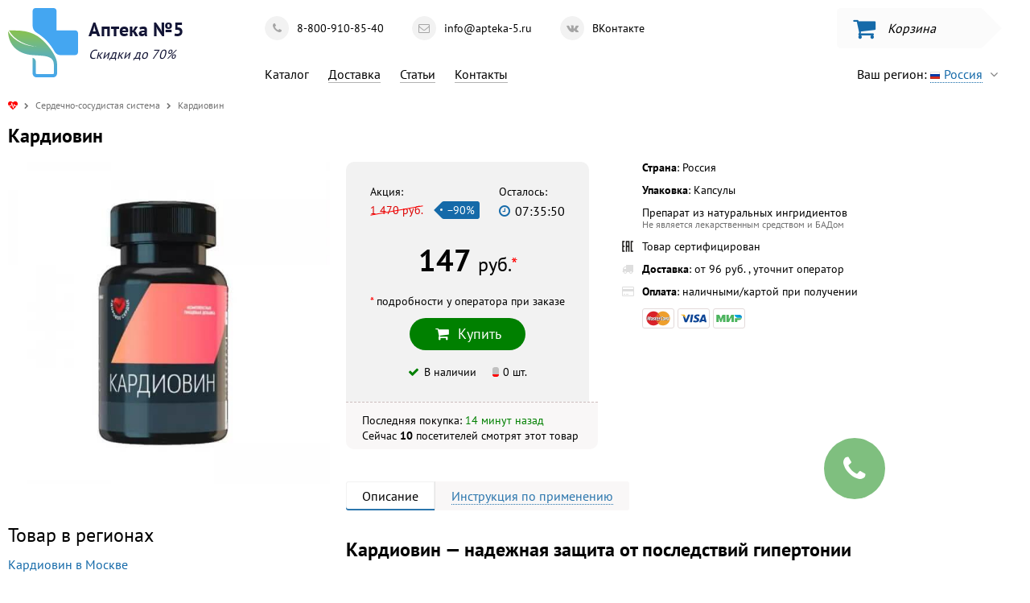

--- FILE ---
content_type: text/html; charset=utf-8
request_url: https://apteka-5.ru/serdechno-sosudistaja-sistema/kardiovin
body_size: 19603
content:
<!doctype html>
<html lang="ru">
<head>
        <meta name="keywords" content="">
    <meta name="description" content="Кардиовин - капсулы от гипертонии. 💊 Состав, отзывы и инструкция по применению. Купить Кардиовин 🏥 в Аптеке №5. 💰 Цена: 147 руб. 🚚 Доставка по всей территории РФ и странам СНГ">
    <meta name="og:image"
          content="https://apteka-5.ru/uploads/512/kardiovin-kupit.jpeg">
    <meta name="og:type" content="website">
    <meta name="og:site_name" content="Аптека №5">
    <meta name="og:url" content="https://apteka-5.ru/serdechno-sosudistaja-sistema/kardiovin">
    <meta name="og:title" content="Купить Кардиовин 🏥 в Аптеке №5 | Цена 147 руб.">
    <meta name="og:description" content="Кардиовин - капсулы от гипертонии. 💊 Состав, отзывы и инструкция по применению. Купить Кардиовин 🏥 в Аптеке №5. 💰 Цена: 147 руб. 🚚 Доставка по всей территории РФ и странам СНГ">
        <title>Купить Кардиовин 🏥 в Аптеке №5 | Цена 147 руб.</title>

    <link rel="icon" href="/domain/apteka-5.ru/favicon.ico" type="image/x-icon"
          sizes="16x16"/>
    <link rel="icon" href="/domain/apteka-5.ru/favicon-32.png" type="image/png"
          sizes="32x32"/>

    <meta name="theme-color" content="#ffffff"/>
    <meta name="viewport" content="width=device-width, initial-scale=1, maximum-scale=5">
            <meta name="robots" content="index,follow">
    </head>
<body>

<style>
    html { min-height: 100%; min-width: 320px; } html body { min-height: inherit; min-width: inherit; color: black; margin: 0; padding: 0; } html body.hidden { overflow: hidden; } body, input, select, textarea, button { font-family: 'PT Sans', sans-serif; font-size: 16px; line-height: 1; } .flex { display: -webkit-box; display: -moz-box; display: -ms-flexbox; display: -webkit-flex; display: flex; } .justify { -webkit-box-pack: justify; -moz-box-pack: justify; -ms-flex-pack: justify; -webkit-justify-content: space-between; justify-content: space-between; } .flex-column { -webkit-flex-direction: column; -ms-flex-direction: column; flex-direction: column; } .flex-justify { display: -webkit-box; display: -moz-box; display: -ms-flexbox; display: -webkit-flex; display: flex; -webkit-box-pack: justify; -moz-box-pack: justify; -ms-flex-pack: justify; -webkit-justify-content: space-between; justify-content: space-between; } .flex-align { display: -webkit-box; display: -moz-box; display: -ms-flexbox; display: -webkit-flex; display: flex; align-items: center; justify-content: center; } .flex-justify-valign { display: -webkit-box; display: -moz-box; display: -ms-flexbox; display: -webkit-flex; display: flex; -webkit-box-pack: justify; -moz-box-pack: justify; -ms-flex-pack: justify; -webkit-justify-content: space-between; justify-content: space-between; align-items: center; } .flex-vertical-align { display: -webkit-box; display: -moz-box; display: -ms-flexbox; display: -webkit-flex; display: flex; align-items: center; } @keyframes placeholderContent { 0% { background-position: -468px 0; } 100% { background-position: 468px 0; } } .placeholderContent { color: transparent !important; animation-duration: 1s; animation-fill-mode: forwards; animation-iteration-count: infinite; animation-name: placeholderContent; animation-timing-function: linear; background: linear-gradient(to right, #eeeeee 8%, #dddddd 18%, #eeeeee 33%); background-size: 800px 100px; position: relative; } section { max-width: 1300px; min-width: 320px; margin: 0 auto; box-sizing: border-box; padding: 0 10px; } a { color: #156aa9; text-decoration: none; } i.fa, .s-fa { display: inline-block; min-height: 1px; min-width: 20px; } .fa-angle-down { width: auto !important; margin-left: 5px; opacity: 0.5; } header.s1 { min-height: 100px; position: relative; z-index: 1; } header.s1 section { height: inherit; } header.s1 .logo { background-position: left center; background-repeat: no-repeat; padding: 15px 0 15px 100px; margin-right: 100px; text-decoration: none; color: #121435; min-height: 56px; display: block; } header.s1 .logo span { display: block; } header.s1 .logo .first { font-size: 24px; font-weight: 700; white-space: nowrap; } header.s1 .logo .second { font-style: italic; margin-top: 10px; } header.s1 .foobar { width: 100%; } header.s1 .info { min-width: 300px; } header.s1 .info.relative { position: relative; } header.s1 .info .contact { margin-bottom: 20px; overflow: hidden; } header.s1 .info .contact div { float: left; display: inline-block; margin-right: 20px; margin-top: 20px; } header.s1 .info .contact div a { text-decoration: none; color: black; line-height: 30px; border-radius: 30px; height: 30px; display: inline-block; padding-right: 15px; overflow: hidden; transition: background 0.2s; display: -webkit-box; display: -moz-box; display: -ms-flexbox; display: -webkit-flex; display: flex; align-items: center; font-size: 14px; white-space: nowrap; } header.s1 .info .contact div a span:first-child { display: inline-block; background: #f2f2f2; color: #a5a5a5; width: 30px; height: 30px; text-align: center; line-height: inherit; border-radius: 30px; font-size: 14px; margin-right: 10px; } header.s1 .info .contact div a:hover { background: #f2f2f2; } header.s1 .info .menu { display: inline-block; margin-right: 20px; } header.s1 .info .menu a { color: black; margin-right: 20px; margin-top: 10px; display: inline-block; height: 20px; line-height: 20px; border-bottom: 1px solid #b3b3b3; } header.s1 .info .menu a:hover { border-bottom-color: black; } header.s1 .info .menu a.active { border-bottom-color: transparent !important; } header.s1 .info .menu a.active { text-decoration: none; } header.s1 .city { white-space: nowrap; float: right; text-decoration: none; display: inline-block; color: black; margin-top: 10px; border-radius: 25px; height: 25px; line-height: 25px; padding: 0 20px; } header.s1 .city > span { color: #156aa9; text-decoration: dashed; border-bottom: 1px dotted; } header.s1 .city-confirm { position: absolute; right: 0; top: 50px; padding: 20px; background: #F9F7F7; font-size: 14px; box-shadow: -1px 1px 8px -2px grey; } header.s1 .city-confirm.hidden { display: none; } header.s1 .city-confirm:before { position: absolute; border-left: 10px solid transparent; border-right: 10px solid transparent; border-top: 0 solid transparent; border-bottom: 10px solid #F9F7F7; content: ''; top: -10px; right: 70px; } header.s1 .city-confirm p { margin: 0; line-height: 1.4; text-align: left; } header.s1 .city-confirm div { margin-top: 20px; text-align: center; } header.s1 .city-confirm div a { color: black; text-decoration: none; display: inline-block; padding: 10px 15px; line-height: 20px; height: 20px; transition: all 0.1s; border-radius: 20px; } header.s1 .city-confirm div a.yes { background: #f2eeee; color: green; } header.s1 .city-confirm div a.yes i { margin-right: 5px; } header.s1 .city-confirm div a.yes:hover { background: green; color: white; } header.s1 .city-confirm div a.no { margin-left: 10px; color: #cdbdbd; } header.s1 .city-confirm div a.no i { margin-left: 5px; font-style: normal; } header.s1 .city-confirm div a.no:hover { background: red; color: white; } header.s1 .basket { float: right; background: #fbfbfb; border-radius: 5px 0 0 5px; width: 160px; height: 50px; padding: 0 0 0 20px; cursor: pointer; position: relative; margin-right: 50px; } header.s1 .basket:after { content: ''; display: block; position: absolute; top: 0; right: -25px; border-radius: 3px; border-left: 25px solid #fbfbfb; border-right: 0; border-top: 25px solid transparent; border-bottom: 25px solid transparent; } header.s1 .basket:hover { background: #e2e2e2; } header.s1 .basket:hover:after { border-left-color: #e2e2e2; } header.s1 .basket .cost { font-weight: 700; font-size: 20px; } header.s1 .basket .empty { font-style: italic; } header.s1 .basket i { font-size: 30px; margin-right: 15px; position: relative; color: #156aa9; width: auto; } header.s1 .basket i .notification { display: none; position: absolute; top: -5px; right: -5px; background: #de0000; color: white; font-size: 10px; font-family: "PT Sans", sans-serif; border-radius: 50%; width: 14px; height: 14px; line-height: 14px; text-align: center; } header.s2 { min-height: 100px; position: relative; z-index: 1; } header.s2 section { height: inherit; } header.s2 .foobar { margin: 30px auto; } header.s2 .contact { background: #156aa9; height: 40px; line-height: 40px; } header.s2 .contact section { overflow: hidden; height: inherit; padding-left: 270px; } header.s2 .contact section > div { height: inherit; float: left; margin-right: 30px; } header.s2 .contact section a { height: inherit; color: white; display: inline-block; } header.s2 .menu-wrapper { position: relative; } header.s2 .menu { position: relative; } header.s2 .menu a { display: inline-block; margin-right: 30px; padding: 10px 20px; } header.s2 .menu a span { display: inline-block; height: 20px; line-height: 20px; border-bottom: 1px solid #b9d2e5; } header.s2 .menu a span:hover { border-bottom-color: #156aa9; } header.s2 .menu a span.active { border-bottom-color: transparent !important; } header.s2 .menu a.selected { background: #f3faff; position: relative; box-shadow: -2px 4px 5px rgba(102, 114, 125, 0.3); } header.s2 .logo { background-position: left center; background-repeat: no-repeat; padding: 0 0 0 70px; text-decoration: none; color: #121435; display: block; } header.s2 .logo span { display: block; } header.s2 .logo .first { font-size: 24px; font-weight: 700; white-space: nowrap; } header.s2 .logo .second { font-style: italic; margin-top: 10px; } header.s2 .info.relative { position: relative; } header.s2 .info .menu { display: inline-block; margin-right: 20px; } header.s2 .info .menu a { color: black; margin-right: 20px; margin-top: 10px; display: inline-block; height: 20px; line-height: 20px; border-bottom: 1px solid #b3b3b3; } header.s2 .info .menu a:hover { border-bottom-color: black; } header.s2 .info .menu a.active { border-bottom-color: transparent !important; } header.s2 .info .menu a.active { text-decoration: none; } header.s2 .box > div { height: 20px; line-height: 20px; } header.s2 .box > div:first-child { color: darkgrey; font-size: 14px; } header.s2 .box > div:last-child { margin-top: 10px; } header.s2 .box > div:last-child a { display: inline-block; } header.s2 .box > div.time { color: green; } header.s2 .box > div.mail a, header.s2 .box > div.tel a { color: black; } header.s2 .special { box-sizing: border-box; max-width: 300px; background: #f2f2f2; padding: 10px; } header.s2 .city-select { white-space: nowrap; text-decoration: none; color: #156aa9; display: inline-block; height: 20px; line-height: 20px; border-bottom: 1px solid #b9d2e5; } header.s2 .city-select:hover { border-bottom-color: #156aa9; } header.s2 .city-select.active { border-bottom-color: transparent !important; } header.s2 .city-confirm { position: absolute; right: 0; top: 50px; padding: 20px; background: #F9F7F7; font-size: 14px; box-shadow: -1px 1px 8px -2px grey; } header.s2 .city-confirm.hidden { display: none; } header.s2 .city-confirm:before { position: absolute; border-left: 10px solid transparent; border-right: 10px solid transparent; border-top: 0 solid transparent; border-bottom: 10px solid #F9F7F7; content: ''; top: -10px; right: 70px; } header.s2 .city-confirm p { margin: 0; line-height: 1.4; text-align: left; } header.s2 .city-confirm div { margin-top: 20px; text-align: center; } header.s2 .city-confirm div a { color: black; text-decoration: none; display: inline-block; padding: 10px 15px; line-height: 20px; height: 20px; transition: all 0.1s; border-radius: 20px; } header.s2 .city-confirm div a.yes { background: #f2eeee; color: green; } header.s2 .city-confirm div a.yes:hover { background: green; color: white; } header.s2 .city-confirm div a.no { margin-left: 10px; color: #cdbdbd; } header.s2 .city-confirm div a.no i { font-style: normal; } header.s2 .city-confirm div a.no:hover { background: red; color: white; } header.s2 .basket { float: right; background: #fbfbfb; border-radius: 5px 0 0 5px; min-width: 140px; height: 50px; padding: 0 0 0 20px; cursor: pointer; position: relative; margin-right: 50px; } header.s2 .basket:after { content: ''; display: block; position: absolute; top: 0; right: -25px; border-radius: 3px; border-left: 25px solid #fbfbfb; border-right: 0; border-top: 25px solid transparent; border-bottom: 25px solid transparent; } header.s2 .basket:hover { background: #e2e2e2; } header.s2 .basket:hover:after { border-left-color: #e2e2e2; } header.s2 .basket .cost { font-weight: 700; font-size: 20px; } header.s2 .basket .empty { font-style: italic; } header.s2 .basket i { font-size: 30px; margin-right: 15px; position: relative; color: #156aa9; width: auto; } header.s2 .basket i .notification { position: absolute; top: -5px; right: -5px; background: red; color: white; font-size: 10px; font-family: "PT Sans", sans-serif; border-radius: 50%; width: 14px; height: 14px; line-height: 14px; text-align: center; } .boxBorder { box-shadow: -2px 4px 5px rgba(102, 114, 125, 0.3); } .category-list { display: none; position: absolute; z-index: 3; left: 0; background: #f3faff; box-shadow: -2px 4px 5px rgba(102, 114, 125, 0.3); margin: 0 10px; padding: 40px; } .category-list li { display: inline-block; padding: 10px; } .category-list li a { color: #156aa9; display: inline-block; height: 20px; line-height: 20px; border-bottom: 1px solid #b9d2e5; } .category-list li a:hover { border-bottom-color: #156aa9; } .category-list li a.active { border-bottom-color: transparent !important; } .articles { overflow: hidden; margin-top: 40px; } .articles h1 { margin-top: 0; } .articles .article-preview { float: left; width: 600px; box-sizing: border-box; margin-right: 40px; display: -webkit-box; display: -moz-box; display: -ms-flexbox; display: -webkit-flex; display: flex; -webkit-box-pack: justify; -moz-box-pack: justify; -ms-flex-pack: justify; -webkit-justify-content: space-between; justify-content: space-between; } .articles .article-preview-image { width: 200px; margin-right: 20px; padding-bottom: 30px; } .articles .article-preview-info { height: 150px; } .articles .article-preview-info-title { margin-bottom: 10px; } .articles .article-preview-info-title a { color: #156aa9; } .articles .article-preview-info-caption { line-height: 1.2; } .articles .article-wrapper { display: -webkit-box; display: -moz-box; display: -ms-flexbox; display: -webkit-flex; display: flex; -webkit-box-pack: justify; -moz-box-pack: justify; -ms-flex-pack: justify; -webkit-justify-content: space-between; justify-content: space-between; } .articles .article-show { line-height: 1.4; } .articles .article-show img { max-width: 100%; } .articles .article-offer { min-width: 240px; max-width: 240px; width: 240px; margin-left: 40px; } .articles .article-offer-offer { width: 240px; box-sizing: border-box; border: 10px solid #f2f2f2; padding: 20px; } .articles .article-offer-offer.fixed { position: fixed; top: 10px; } .articles .article-offer-offer .image { display: block; text-align: center; background: white; margin-bottom: 10px; } .articles .article-offer-offer .price-button { display: -webkit-box; display: -moz-box; display: -ms-flexbox; display: -webkit-flex; display: flex; -webkit-box-pack: justify; -moz-box-pack: justify; -ms-flex-pack: justify; -webkit-justify-content: space-between; justify-content: space-between; align-items: center; } .articles .article-offer-offer .price > span { display: block; font-size: 20px; font-weight: 700; } .articles .article-offer-offer .price-currency { font-size: 16px; font-weight: 400; } .articles .article-offer-offer .price .old { font-weight: 400; font-size: 12px; margin-bottom: 2px; color: gray; } .main { padding-top: 20px; padding-bottom: 50px; overflow: hidden; } .main .text { line-height: 1.4; } .main .text h1 { font-size: 26px; background: #f2f2f2; } .main .text h2 { font-size: 24px; } .main .text img { max-width: 100%; } footer { border-top: 1px solid #cacaca; padding: 30px 0; color: black; font-size: 12px; } footer a { color: black; } footer #agreement { text-decoration: none; border-bottom: 1px dotted; } a { outline: none; } a img { border: none; } .category { float: left; background: #f2f2f2; padding: 20px; overflow: hidden; margin-bottom: 50px; box-sizing: border-box; box-shadow: 0 125px 47px -136px #a9a6a6; } .category:not(.full) { margin-right: 20px; } .category-title { font-size: 20px; margin-bottom: 20px; text-align: left; } .category-fluid { margin: 0 -10px; } .category-offer { width: 295px; height: 180px; background: white; float: left; margin: 10px; box-sizing: border-box; position: relative; } .category-offer img { float: left; } .category-offer .content { width: 100%; box-sizing: border-box; padding: 10px 10px 10px 130px; } .category-offer .price { position: absolute; bottom: 15px; left: 130px; } .category-offer .price > span { display: block; font-size: 20px; font-weight: 700; } .category-offer .price-currency { font-size: 16px; font-weight: 400; } .category-offer .price .old { font-weight: 400; font-size: 12px; margin-bottom: 2px; color: #737373; } .category-offer .button { position: absolute; bottom: 10px; right: 10px; } .category-offer .button-na { background: #F9F7F7; } .category-offer .button-na i { color: #e3dada; } .category-offer .button-na:hover { background: #F9F7F7; } .breadcrumbs { color: #737373; font-size: 12px; } .breadcrumbs a { color: inherit; } .breadcrumbs :first-child { color: red; } .breadcrumbs a:not(:first-child) { display: inline-block; height: 20px; line-height: 20px; border-bottom: 1px solid #d9d9d9; } .breadcrumbs a:not(:first-child):hover { border-bottom-color: grey; } .breadcrumbs a:not(:first-child).active { border-bottom-color: transparent !important; } .breadcrumbs a, .breadcrumbs span { margin: 0 5px; } .breadcrumbs a:first-child, .breadcrumbs span:first-child { margin-left: 0; } .breadcrumbs a:last-child, .breadcrumbs span:last-child { margin-right: 0; } .breadcrumbs i { width: auto; min-width: auto; } .breadcrumbs .fa-chevron-right { font-size: 8px; } .offer { overflow: hidden; margin-bottom: 50px; } .offer-content { margin-left: 420px; } .offer-left { float: left; width: 400px; } .offer-push { display: none; margin-top: 50px; background: #F9F7F7; box-sizing: border-box; padding: 20px; line-height: 1.3; } .offer-push-description { padding-left: 10px; } .offer-push-description.success, .offer-push-description.fail { display: none; } .offer-push i { color: #e3dada; } .offer-push a { text-decoration: none; } .offer-push a span { border-bottom: 1px dashed; } .offer-push-wrapper { display: -webkit-box; display: -moz-box; display: -ms-flexbox; display: -webkit-flex; display: flex; -webkit-box-pack: justify; -moz-box-pack: justify; -ms-flex-pack: justify; -webkit-justify-content: space-between; justify-content: space-between; } .offer-push-button { margin-top: 20px; text-align: center; } .offer-extra { margin-top: 50px; } .offer-extra .kubish { text-decoration: none; color: #333; line-height: 1.2; } .offer-extra .kubish img { margin-right: 20px; } .offer-extra .kubish span { color: #156aa9; } .offer-cities, .offer-address { margin-top: 50px; } .offer-cities .title, .offer-address .title { font-size: 24px; } .offer-address p { line-height: 1.4; font-size: 14px; } .offer-address p span { color: #737373; font-size: 12px; } .offer-address .address-link { display: none; } .offer-address-caption { width: 300px; box-sizing: border-box; background: #F9F7F7; padding: 20px 0 20px 40px; line-height: 1.4; position: relative; } .offer-address-caption i { color: green; position: absolute; top: 23px; left: 14px; } .offer-qualification { color: #737373; font-size: 12px; padding: 20px 0; width: 300px; box-sizing: border-box; } .offer-photos a { display: inline-block; text-decoration: none; transition: all 0.4s; } .offer-photos a:first-child { background: none !important; } .offer-photos a:first-child img { width: 400px; } .offer-photos a:not(:first-child) { background-position: center; background-size: cover; width: 120px; height: 120px; margin-top: 10px; text-align: center; } .offer-photos a:not(:first-child) img { opacity: 0; width: inherit; height: inherit; } .offer-photos a:hover { transform: scale(1.05); } .offer-additionalPhotos-wrapper { overflow: hidden; display: inline-block; } .offer-additionalPhotos a { float: left; display: inline-block; text-decoration: none; background-repeat: no-repeat; background-position: center; background-size: contain; margin: 10px; width: 250px; height: 375px; transition: all 0.4s; } .offer-additionalPhotos a img { opacity: 0; width: inherit; height: inherit; } .offer-additionalPhotos a:hover { transform: scale(1.05); } .offer-order { border-radius: 10px 10px 0 0; padding: 30px; box-sizing: border-box; } .offer-order.full-border { border-radius: 10px; } .offer-order + .promo-info { width: 340px; opacity: 0; background: #F9F7F7; margin: 0; border: none; border-top: 1px dashed #cdbdbd; border-radius: 0 0 10px 10px; padding: 10px 20px; box-sizing: border-box; } .offer-order + .promo-info .promo-info-description { color: #8a6767; font-size: 13px; padding-left: 0; } .offer-order + .promo-info .promo-info-description nobr { color: green; font-weight: 700; font-size: 14px; } .offer-order + .promo-info .promo-info-description nobr i { color: lightblue; } .offer-order-fill { background: #f2f2f2; display: inline-block; } .offer-order .info { font-size: 14px; margin-bottom: 0; color: green; } .offer-order iframe { border: none; } .offer-order .order { font-size: 14px; } .offer-order .order:last-child { margin-right: 0; } .offer-order .order-button { overflow: hidden; width: 100%; } .offer-order .order-first { font-weight: 700; height: 20px; } .offer-order .order-second-discount-timer { display: -webkit-box; display: -moz-box; display: -ms-flexbox; display: -webkit-flex; display: flex; -webkit-box-pack: justify; -moz-box-pack: justify; -ms-flex-pack: justify; -webkit-justify-content: space-between; justify-content: space-between; margin-bottom: 30px; } .offer-order .order-second-discount s { color: #dc0000; margin-right: 5px; position: relative; text-decoration: none; } .offer-order .order-second-discount s:after { content: ''; display: block; width: 100%; height: 1px; background: red; bottom: 8px; transform: rotate(-10deg); left: 0; position: absolute; } .offer-order .order-second-discount span { position: relative; cursor: pointer; font-size: 14px; margin-left: 15px; display: inline-block; padding: 0 6px; line-height: 22px; height: 22px; background: #156aa9; color: white; border-radius: 1px 3px 3px 1px; } .offer-order .order-second-discount span:before { content: ''; display: block; position: absolute; top: 0; left: -11px; border-radius: 1px; border-right: 11px solid #156aa9; border-left: 0; border-top: 11px solid transparent; border-bottom: 11px solid transparent; } .offer-order .order-second-discount span:after { content: ''; display: block; position: absolute; border-radius: 50%; top: 9.5px; left: -3px; width: 3px; height: 3px; background: #f2f2f2; } .offer-order .order-second-timer { margin-left: 10px; font-size: 16px; } .offer-order .order-second-timer i { color: #156aa9; } .offer-order .order-second-timer > i, .offer-order .order-second-timer > span { line-height: 24px; } .offer-order .order-second-timer strong { font-weight: normal; } .offer-order .order-second .helper { font-size: 14px; margin-bottom: 5px; } .offer-order .order-second-price { text-align: center; min-width: 240px; } .offer-order .order-second-price div { font-size: 38px; font-weight: 700; white-space: nowrap; display: block; margin-bottom: 25px; } .offer-order .order-second-price div span { font-size: 24px; font-weight: 400; } .offer-order .order-second-price .unavailable { font-size: 18px; } .offer-order .order-second-price .button { white-space: nowrap; font-size: 18px; padding: 0 30px; } .offer-order .order-second-available { display: -webkit-box; display: -moz-box; display: -ms-flexbox; display: -webkit-flex; display: flex; align-items: center; justify-content: center; clear: both; margin-top: 20px; } .offer-order .order-second-available i { color: green; } .offer-order .order-second-available i.fa-times { color: red; } .offer-order .order-second-available .amount { margin-right: 5px; } .offer-order .order-second-available .amount { margin-left: 20px; position: relative; background: rgba(0, 0, 0, 0.2); width: 8px; height: 12px; display: inline-block; border-radius: 3px; overflow: hidden; } .offer-order .order-second-available .amount div { width: 100%; position: absolute; bottom: 0; left: 0; } .offer .online { font-weight: 700; } .offer .online-last { color: green; } .offer .online-last-now { display: none; cursor: default; color: green; padding: 0 5px; border: 1px solid green; border-radius: 3px; background: transparent; transition: all 0.4s; } .offer .online-last-now.highlight { background: green; color: white; } .offer .discount { margin-bottom: 20px; text-transform: lowercase; } .offer .discount span { background: #FF5722; color: white; padding: 0 6px; line-height: 25px; display: inline-block; } .offer .similar { display: inline-block; margin: 0 0 40px 0; border: 10px solid #156aa9; padding: 20px; box-sizing: border-box; } .offer-tabs { display: inline-block; cursor: default; margin: 40px 0 10px 0; overflow: hidden; } .offer-tabs a { display: inline-block; float: left; padding: 10px 20px; cursor: pointer; text-decoration: none; background: #F9F7F7; color: #2b76ad; } .offer-tabs a.active { cursor: default; background: white; box-shadow: inset 0 -2px 0 0 #2b76ad, inset 0 0 0 1px #f2f2f2; color: black; } .offer-tabs a:not(.active) > span { border-bottom: 1px dotted; } .offer-tabs a:not(:last-child) { border-right: 1px solid #e5e5e5; } .offer-tabs a:first-child { border-radius: 3px 0 0 3px; } .offer-tabs a:last-child { border-radius: 0 3px 3px 0; } .offer-tabs a img { margin-bottom: -2px; } .offer-description { line-height: 1.4; } .offer-description ol li, .offer-description ul li { margin-bottom: 10px; } .offer-description img { max-width: 100% !important; height: auto !important; } .offer-description h2:not(:first-child) { margin-top: 40px; } .offer #position-helper { float: left; } .offer #position-start { float: left; } .offer #position-finish { margin-top: 50px; } .offer #position-finish.fixed #position-finish-wrapper { position: fixed; top: 10px; } .offer #position-start, .offer #position-finish { transition: opacity 0.2s; } .offer #position-start.hidden, .offer #position-finish.hidden { opacity: 0; } .offer-box { overflow: hidden; } .offer .rating { margin-bottom: 20px; margin-left: 25px; cursor: default; } .offer .rating-box-value { display: inline-block; } .offer .rating-box { width: 75px; position: relative; overflow: hidden; display: inline-block; color: #f2f2f2; } .offer .rating-box i { float: left; width: auto; min-width: auto; } .offer .rating-progress { color: #F9A828; position: absolute; overflow: hidden; height: 100%; white-space: nowrap; } .offer .rating-progress-wrapper { width: 75px; height: 100%; } .offer .rating-value { color: #737373; margin-right: 10px; } .offer .rating-value span { color: green; font-weight: 700; } .offer .rating-info { font-size: 12px; color: #737373; } .offer .rating-info span { color: #795548; } .offer .additional { float: left; margin-left: 30px; } .offer .additional .title { font-size: 12px; margin-bottom: 15px; } .offer .additional .caption { font-size: 12px; margin-top: 15px; } .offer .additional .caption span { color: red; } .offer .additional .graph { margin-left: 55px; background: url(/images/graph.png); height: 35px; width: 68px; position: relative; } .offer .additional .graph .before, .offer .additional .graph .after { background: #f2f2f2; width: 35px; line-height: 12px; height: 12px; padding: 0 3px; cursor: pointer; position: absolute; font-size: 10px; } .offer .additional .graph .before:after, .offer .additional .graph .after:after { content: ''; display: block; position: absolute; top: 0; } .offer .additional .graph .before { border-radius: 3px 0 0 3px; top: -5px; left: -55px; text-align: right; } .offer .additional .graph .before:after { right: -6px; border-radius: 3px; border-left: 6px solid #f2f2f2; border-right: 0; border-top: 6px solid transparent; border-bottom: 6px solid transparent; } .offer .additional .graph .after { border-radius: 0 3px 3px 0; bottom: -5px; right: -55px; } .offer .additional .graph .after:after { left: -6px; border-radius: 3px; border-left: 0; border-right: 6px solid #f2f2f2; border-top: 6px solid transparent; border-bottom: 6px solid transparent; } .offer .additional .delivery, .offer .additional .options { cursor: default; } .offer .additional .delivery p, .offer .additional .options p { position: relative; padding-left: 25px; font-size: 14px; } .offer .additional .delivery p i, .offer .additional .options p i, .offer .additional .delivery p img, .offer .additional .options p img { position: absolute; left: 0; margin-right: 5px; color: #dedede; } .offer .additional .delivery p:first-of-type, .offer .additional .options p:first-of-type { margin-top: 0; } .offer .additional .delivery p span, .offer .additional .options p span { color: #737373; font-size: 12px; } .offer .additional .payment { padding-left: 25px; } .offer .additional .payment img { width: 40px; height: 25px; } blockquote { border-left: 7px solid #156aa9; margin: 40px 0; padding: 20px; font-size: 20px; } blockquote p:first-child { margin-top: 0; } blockquote p:last-child { margin-bottom: 0; } .contacts .cities .cover { text-align: left; background: #f4fbff; padding: 10px; border-radius: 5px; } .contacts .cities .cover.white { background: white; } .contacts .cities .caption { font-style: italic; font-size: 12px; margin-bottom: 10px; padding: 5px; } .contacts .cities .column-row { overflow: hidden; } .contacts .cities .column { width: 25%; float: left; } .contacts .cities .column .letter { font-size: 20px; padding: 5px; font-weight: 700; margin-top: 20px; } .contacts .cities .column a { display: inline-block; margin: 5px; text-decoration: none; color: black; border-bottom: 1px dotted grey; transition: all 0.4s; } .contacts .cities .column a:hover { border-bottom: 1px solid #156aa9; } .promo-wrap { display: none; border: 1px dashed lightgrey; border-radius: 10px; padding: 0 20px; } .promo-wrap span { white-space: nowrap; } .promo-code { margin-bottom: 0; } .promo-code span { font-weight: 700; background: #f2f2f2; } .promo-text { margin-top: 5px; color: #156aa9; } .promo-info { margin: 20px 0; border-top: 1px dashed lightgrey; min-height: 40px; padding: 15px 0; display: -webkit-box; display: -moz-box; display: -ms-flexbox; display: -webkit-flex; display: flex; -webkit-box-pack: justify; -moz-box-pack: justify; -ms-flex-pack: justify; -webkit-justify-content: space-between; justify-content: space-between; align-items: center; } .promo-info-discount { white-space: nowrap; box-sizing: border-box; font-size: 20px; font-weight: 700; color: #156aa9; } .promo-info-discount i { color: lightblue; margin-right: 5px; } .promo-info-description { padding-left: 20px; } .promo-info-description p { margin: 0; } .promo-info-description p:not(:first-child) { color: lightgrey; font-size: 14px; margin-top: 5px; } .promo-info-online p { margin: 0; font-size: 14px; margin-top: 5px; } .quiz { width: 100%; max-width: 500px; margin: 0 auto; border: 10px solid #f2f2f2; padding: 20px; line-height: 1.4; box-sizing: border-box; } .quiz-inner { margin: 30px 0; } .quiz-header { color: #b3b3b3; font-family: Georgia, Times, "Times New Roman", serif; text-align: center; margin-bottom: 10px; } .quiz-wrapper { overflow: hidden; } .quiz-question { display: none; } .quiz-question.active { display: block; } .quiz-question-text { font-size: 18px; font-weight: 700; margin-bottom: 20px; } .quiz-question-answers { margin-bottom: 20px; } .quiz-question-answers-answer { margin-bottom: 10px; } .quiz-question-answers-answer label { position: relative; display: block; cursor: pointer; padding-left: 30px; } .quiz-question-answers-answer label input { position: absolute; top: -10px; left: -10px; opacity: 0; } .quiz-question-answers-answer label input + span { transition: all 0.4s; position: absolute; left: 0; top: 3px; margin-right: 5px; background: white; border-radius: 50%; width: 18px; height: 18px; display: inline-block; box-shadow: inset 0 0 0 1px lightgrey; } .quiz-question-answers-answer label:hover input + span { box-shadow: inset 0 0 0 5px #156aa9; } .quiz-question-button { text-align: center; } .quiz-question-button a { display: inline-block; background: #156aa9; color: white; padding: 0 10px; line-height: 30px; border-bottom: 2px solid #3d9fe7; border-radius: 3px; text-decoration: none; } .quiz-question-button a:hover { background: #1b86d6; } .quiz-result { display: none; } .quiz-result-title { font-size: 18px; font-weight: 700; margin-bottom: 20px; } .quiz-loader { display: none; text-align: center; } .quiz-loader .loader { display: inline-block; } .payment img { width: 40px; height: 25px; box-sizing: border-box; } .payment img:not(.empty) { background: white; border: 1px solid #e3dada; border-radius: 3px; } .e404 { display: inline-block; border: 10px solid #156aa9; padding: 10px 200px 10px 20px; position: relative; margin: 40px 0; } .e404 img { position: absolute; bottom: -28px; right: 0; } .button { display: inline-block; padding: 0 20px; line-height: 40px; border-radius: 40px; color: white; text-decoration: none; background: #156aa9 linear-gradient(to top, #156aa9, #1b86d6); border: none; cursor: pointer; outline: none; transition: all 0.2s; position: relative; } .button i { margin-right: 10px; } .button-nice { background: #f1f1f1; color: black; border-radius: 30px; height: 30px; width: 30px; line-height: 30px; text-align: center; padding: 0; } .button-nice span { font-size: 12px; } .button-nice i { color: green; margin-right: 5px; } .button-nice i:last-child { margin-right: 0; } .button-nice:hover { background: #d8d8d8; } .button-green { background: green; } .button-border { border: 1px solid #d8d8d8; background: white; color: black; } .button-border:hover { border-color: green; color: green; } .button-na { width: auto; padding: 0 10px; background: #ededed; cursor: default; color: black; } .button-na i { color: #d9d9d9; } .button-na:hover { background: #ededed; } #order-form { display: none; } .onlyMobile { display: none; } .flag { width: 12px; height: 9px; display: inline-block; background-position: center; background-size: contain; background-repeat: no-repeat; box-sizing: border-box; margin-right: 5px; box-shadow: inset 0 0 0 1px rgba(0, 0, 0, 0.1); } .eac { height: 14px; } @media screen and (min-width: 1024px) and (max-width: 1130px) { .offer .rating { margin-top: 10px; } .offer .additional { padding: 20px 0; } } @media screen and (min-width: 800px) and (max-width: 1024px) { .offer .rating { margin-top: 10px; } .offer .additional { margin-left: 0; margin-top: 0; padding: 20px 0; } .offer .additional .delivery { margin-top: 20px; } } @media screen and (max-width: 800px) { header { height: auto; } header section { display: block !important; } header section > div { width: 100%; padding-top: 10px; padding-bottom: 10px; } header section .logo { margin-right: 0; } header section .logo-menu { display: block; } header section .menu { margin: 20px 0 10px 0; } header section .city { float: none; padding: 0; } header section .contact { position: absolute; top: 10px; right: 10px; text-align: right; width: 30px; } header section .contact > div { display: block !important; margin: 0 0 10px 0 !important; } header section .contact > div a { padding-right: 0 !important; } header section .contact > div a span:first-child { margin-right: 0 !important; } header section .contact > div a span:last-child { display: none; } .offer > div { margin-left: 0; } .offer-left { float: none; width: 100%; overflow: hidden; margin-bottom: 40px; } .offer-cities { display: none; } .offer-photos { width: 400px; float: left; } .offer-photos a:first-child img { width: 100%; } .offer-photos a:not(:first-child) { width: 50px; height: 50px; } .offer-push { display: none !important; } .offer-address { padding-left: 420px; margin-top: 0; } .offer .rating { margin-top: 10px; } .offer .additional .title, .offer .additional .graph, .offer .additional .caption { display: none; } .offer .additional .delivery { margin-top: 0; } .offer .payment { margin-bottom: 30px; } .contacts .cities .column { float: none; width: 100%; } .contacts .cities .column a { padding: 5px 0; } #position-finish { display: none; } #basket { position: fixed; right: 20px; bottom: 30px; width: 50px; height: 50px; padding: 0; margin: 0; border-radius: 50%; justify-content: center; } #basket:after { display: none; text-align: center; } #basket i { font-size: 22px; margin-right: 0; } #basket i + div { display: none; } .shadow { overflow: auto; } .shadow.show { display: block !important; } .shadow .inner { padding: 30px; width: 100% !important; } .shadow .inner .prepare .basket-product { display: block; overflow: hidden; } .shadow .inner .prepare .basket-product > div { float: left; margin-bottom: 20px; } .shadow .inner .prepare .basket-product-image { display: none; } .shadow .inner .prepare .basket-product-promo-text { width: 175px !important; } .shadow .inner .prepare .basket-product-name { width: 200px; margin-left: 0; } .shadow .inner .prepare .basket-product-amount { margin-left: 0; } .shadow .inner .prepare .basket-product-remove { float: right; } .shadow.cart .cart-inner { display: block; } .shadow.cart .cart-inner > div { width: 100% !important; box-sizing: border-box; } .shadow.cart .cart-inner .items .content { min-height: 0 !important; } .shadow.cart .cart-inner .items .promo-info-description :last-child { display: none; } .shadow.select-city .inner { height: 100%; } .shadow.select-city .close { margin-left: 0 !important; right: 10px !important; } .shadow.select-city .column { float: none; width: 100%; } .shadow.select-city .column a { padding: 10px 5px; } .shadow.address .venue { width: 100%; } } @media screen and (max-width: 680px) { header .info { display: block; } header .city-confirm { position: fixed; top: 0; left: 0; width: 100%; box-sizing: border-box; } header .city-confirm:before { display: none; } .category { width: 100%; padding-right: 5px; padding-left: 5px; } .category-fluid { margin: 0; } .category-offer { width: 100%; margin-left: 0; margin-right: 0; } .offer-photos { width: 100%; max-width: 400px; float: none; } .offer-address { padding-left: 0; margin-top: 30px; } .offer-address .address-list { height: 55px; overflow: hidden; position: relative; } .offer-address .address-list:after { content: ''; position: absolute; height: 1px; width: 100%; bottom: 0; left: 0; background: white; box-shadow: 0 0 10px 10px white; } .offer-address .address-list.show { height: auto; } .offer-address .address-list.show:after { display: none; } .offer-address .address-link { display: inline-block; font-size: 14px; text-decoration: none; border-bottom: 1px dotted; } .offer-address-caption { width: 100%; } .offer-order { width: 100%; padding: 30px 20px; } .offer-order .order-second-price { min-width: 100%; width: 100%; } .offer-order + .promo-info { padding-left: 20px; padding-right: 20px; } .offer-tabs-wrapper { text-align: center; } .offer-additionalPhotos { text-align: center; } .offer #position-start { width: 100%; } .offer .additional { margin-left: 0; margin-top: 15px; } .offer-extra { display: none; } .articles .article-preview { width: 100%; display: block; } .articles .article-preview-info { height: auto; margin-bottom: 40px; } .articles .article-wrapper { display: block; } .articles .article-show { display: block; } .articles .article-offer { margin: 0 auto; } .e404 { padding: 10px 20px 120px 10px; } .shadow.select-city .go-detect-city { margin-right: 0; margin-bottom: 10px; } .shadow.select-city .go-detect-city-wrapper { text-align: center; } #callbackMobile { position: fixed; width: 50px; height: 50px; border-radius: 50%; line-height: 50px; text-align: center; font-size: 24px; background: #fbfbfb; cursor: pointer; display: none; left: 20px; bottom: 30px; z-index: 10; } #callbackMobile i { color: green; } #buyMobile { display: none; position: fixed; border-radius: 50%; text-align: center; cursor: pointer; left: 50%; bottom: 30px; width: 150px; margin-left: -75px; } #buyMobile a { line-height: 50px; font-size: 18px; } .onlyMobile { display: inline-block; } .noMobile { display: none; } } @media (-webkit-min-device-pixel-ratio: 2) { .not-for-2x { display: none; } .not-for-2x + span { display: inline; } } /*# sourceMappingURL=inline-apteka-5.ru.css.map */</style>

    <header class="s1">
    <section class="flex-justify-valign">

        <div class="logo-menu">
            <a class="logo" href="/"
               style="background-image: url(/domain/apteka-5.ru/logo.svg)">
                <span class="first">Аптека №5</span>
                <span class="second">
                    Скидки до 70%                </span>
            </a>
        </div>

        <div class="foobar">

            <div class="info flex-justify-valign">
                <div class="contact">
                                            <div class="tel flex-justify-valign">
                            <a href="tel:8(800)910-85-40" title="Телефон">
                                <span><i class="fa fa-phone" aria-hidden="true"></i></span>
                                <span>8-800-910-85-40</span></a>
                        </div>
                                                                                        <div class="mail">
                            <a href="mailto:info@apteka-5.ru" title="Почта">
                                <span><i class="fa fa-envelope-o" aria-hidden="true"></i></span>
                                <span>info@apteka-5.ru</span></a>
                        </div>
                                                                <div class="vk">
                            <a href="https://vk.com/apteka_5_ru"
                               rel="noopener" target="_blank" title="ВКонтакте">
                                <span><i class="fa fa-vk" aria-hidden="true"></i></span>
                                <span>ВКонтакте</span></a>
                        </div>
                                    </div>

                <div class="bar">
                                            <div class="basket flex-vertical-align" id="basket"
                             data-list="/basket/list"
                             data-pull="/basket/pull">
                            <i class="fa fa-shopping-cart"><span class="notification" id="basket-amount"></span></i>
                            <div>
                                <div class="empty placeholderContent" data-empty="Корзина" id="basket-summary">Корзина
                                </div>
                            </div>
                        </div>
                                    </div>
            </div>

            <div class="info relative flex-justify-valign">

                                    <div class="menu">
            <a href="/"
           class="active"        ><span>Каталог</span></a>
    
    <a href="/dostavka"
       ><span>Доставка</span></a>

            <a href="/articles"
           ><span>Статьи</span></a>
    
    <a href="/kontakty"
       ><span>Контакты</span></a>
</div>
<div></div>                
                

<a class="city flex-vertical-align" id="city"
   href="javascript:;"
   data-list="/basket/cities">
    Ваш регион: <span><i
                class="flag"
                style="background-image: url(/images/countries/ru.svg)"></i>Россия</span>
    <i class="fa fa-angle-down" aria-hidden="true"></i>
</a>

<!--noindex-->
<div
        id="city-confirm"
        class="city-confirm hidden">
    <p>Определить ваш город?</p>
    <div>
        <a href="javascript:;"
           data-from="confirm"
           class="yes go-detect-city"><i class="fa fa-location-arrow"
                                         aria-hidden="true"></i> Определить</a>
        <a href="javascript:;" class="no">Нет <i>&times;</i></a>
    </div>
</div>
<!--/noindex-->
            </div>
        </div>
    </section>
</header>

        <script>
        var offerObject = {
            url: "kardiovin",
            title: "Кардиовин",
            isOn: true};

                var add_to_cart = false;
            </script>



<script async src="https://use.fontawesome.com/6c02852774.js"></script>

<script src="/js/jquery-3.1.0.js"></script>
<script src="/js/jquery.inputmask.js"></script>
<script src="/js/modernizr.js"></script>
    <script src="/magnific/jquery.magnific-popup.min.js"></script>
    <script src="/js/product.js?stamp=3"></script>
<script>
        (function (d, w, c) { (w[c] = w[c] || []).push(function() { try { w.yaCounter37303350 = new Ya.Metrika2({ id:37303350, clickmap:true, trackLinks:true, accurateTrackBounce:true, webvisor:true }); } catch(e) { } }); var n = d.getElementsByTagName("script")[0], s = d.createElement("script"), f = function () { n.parentNode.insertBefore(s, n); }; s.type = "text/javascript"; s.async = true; s.src = "https://mc.yandex.ru/metrika/tag.js"; if (w.opera == "[object Opera]") { d.addEventListener("DOMContentLoaded", f, false); } else { f(); } })(document, window, "yandex_metrika_callbacks2");
            (function (i, s, o, g, r, a, m) { i['GoogleAnalyticsObject'] = r; i[r] = i[r] || function () { (i[r].q = i[r].q || []).push(arguments)}, i[r].l = 1 * new Date(); a = s.createElement(o), m = s.getElementsByTagName(o)[0]; a.async = 1; a.src = g; m.parentNode.insertBefore(a, m) })(window, document, 'script', 'https://www.google-analytics.com/analytics.js', 'ga');
    ga('create', 'UA-64543152-2 <meta name="yandex-verification" content="6a5bffd99609d89b" />', 'auto');
    ga('send', 'pageview');
    
    $(function () {
        $(window).on('goal', function (e, id, params) {
            if (params === undefined)
                params = {};

                        yaCounter37303350.reachGoal(id, params);
            
                        ga('send', 'event', 'basket', id);
                    })
    });
</script>

<script src="/js/application.js?stamp=4"></script>

<section class="main">
    


    <div class="breadcrumbs">
        <a href="/" title="Главная"><i class="fa fa-heartbeat" aria-hidden="true"></i></a> <i
                class="fa fa-chevron-right" aria-hidden="true"></i>
                    <span>Сердечно-сосудистая система</span> <i class="fa fa-chevron-right"
                                                                            aria-hidden="true"></i>
                <span>Кардиовин</span>
    </div>

    <div itemscope itemtype="http://schema.org/Product">
        <h1 itemprop="name">Кардиовин</h1>
        <div class="offer">

            <div class="offer-left">

                <div class="offer-photos">
                                            <a
                                style="background-image: url('/uploads/512/kardiovin-kupit.jpeg')"
                                href="/uploads/512/kardiovin-kupit.jpeg">
                            <img src="/uploads/512/kardiovin-kupit.jpeg"
                                                                    itemprop="image"
                                                                 alt="Купить кардиовин "
                                 title="смотреть фото">
                        </a>
                                    </div>

                
                
                
                                                            <div class="offer-cities">
                                                            <div class="title">Товар в регионах</div>
                                                                                        <p>
                                    <a href="/serdechno-sosudistaja-sistema/kupit-kardiovin-v-moskve">
                                        <noindex>Кардиовин в Москве</noindex>
                                    </a>
                                </p>
                                                            <p>
                                    <a href="/serdechno-sosudistaja-sistema/kupit-kardiovin-v-sankt-peterburge">
                                        <noindex>Кардиовин в Санкт-Петербурге</noindex>
                                    </a>
                                </p>
                                                            <p>
                                    <a href="/serdechno-sosudistaja-sistema/kupit-kardiovin-v-ekaterinburge">
                                        <noindex>Кардиовин в Екатеринбурге</noindex>
                                    </a>
                                </p>
                                                            <p>
                                    <a href="/serdechno-sosudistaja-sistema/kupit-kardiovin-v-kazani">
                                        <noindex>Кардиовин в Казани</noindex>
                                    </a>
                                </p>
                                                            <p>
                                    <a href="/serdechno-sosudistaja-sistema/kupit-kardiovin-vo-vladivostoke">
                                        <noindex>Кардиовин во Владивостоке</noindex>
                                    </a>
                                </p>
                                                    </div>
                                    
                <!--noindex-->
                <div id="position-finish" class="hidden">
                    <div id="position-finish-wrapper">
                            <div class="offer-order offer-order-fill ">
        <div class="offer-order-table">

            <div class="order">
                <div
                                            class="order-second">

                    
                                            <!--noindex-->
                        <div class="order-second-discount-timer">
                            <div class="order-second-discount">
                                <div class="helper">Акция:</div>
                                                                    <s>1 470 руб.</s>
                                                                            <span>&minus;90%</span>
                                                                                                </div>

                            <div class="order-second-timer">
                                <div class="helper">Осталось:</div>
                                <i class="fa fa-clock-o" aria-hidden="true"></i><span><strong
                                            class="countdown placeholderContent">00:00:00</strong></span>
                            </div>
                        </div>
                        <!--/noindex-->
                    
                    <div class="order-second-price">
                                                    <div>147                                <span class="currency">руб.</span><span style="color: red">*</span>                            </div>
                                                            <p><span style="color: red">*</span> подробности у оператора при заказе</p>
                                                    
                                                    <a href="javascript:;" class="button button-green to-cart"
                               data-url="/basket/add/kardiovin">
                                <i class="fa fa-shopping-cart" aria-hidden="true"></i>Купить</a>
                                            </div>

                    <div class="order-second-available">
                                                    <i class="fa fa-check" aria-hidden="true"></i>В наличии
                        
                                                    <div class="amount">
                                <div
                                        class="online-available-graph"
                                        style="height: 0; background: transparent"
                                ></div>
                            </div>
                            <span class="online-available placeholderContent">0 шт.</span>
                                            </div>

                </div>
            </div>

        </div>
    </div>

    <!--noindex-->
    <div class="promo-info">
        <div class="promo-info-online">
                            <p class="placeholderContent">Последняя покупка: <span class="online-last"></span><span
                            class="online-last-now">только что</span></p>
                        <p class="placeholderContent">Сейчас <span class="online">99</span> <span
                        class="online-caption">человек</span>
                <span class="online-text">смотрят</span> этот
                товар</p>
        </div>
    </div>
    <!--/noindex-->
                    </div>
                </div>
                <!--/noindex-->
            </div>


            <div class="offer-content">

                

                <div class="offer-box">
                    <div id="position-start">
                        <div id="position-wrapper"
                             data-pull="/pullOfferData/kardiovin">

                                <div class="offer-order offer-order-fill ">
        <div class="offer-order-table">

            <div class="order">
                <div
                                            itemprop="offers" itemscope itemtype="http://schema.org/Offer"
                                            class="order-second">

                                            <meta itemprop="price" content="147.00">
                        <meta itemprop="priceCurrency" content="RUB">

                                                    <link itemprop="availability" href="http://schema.org/InStock">
                                            
                                            <!--noindex-->
                        <div class="order-second-discount-timer">
                            <div class="order-second-discount">
                                <div class="helper">Акция:</div>
                                                                    <s>1 470 руб.</s>
                                                                            <span>&minus;90%</span>
                                                                                                </div>

                            <div class="order-second-timer">
                                <div class="helper">Осталось:</div>
                                <i class="fa fa-clock-o" aria-hidden="true"></i><span><strong
                                            class="countdown placeholderContent">00:00:00</strong></span>
                            </div>
                        </div>
                        <!--/noindex-->
                    
                    <div class="order-second-price">
                                                    <div>147                                <span class="currency">руб.</span><span style="color: red">*</span>                            </div>
                                                            <p><span style="color: red">*</span> подробности у оператора при заказе</p>
                                                    
                                                    <a href="javascript:;" class="button button-green to-cart"
                               data-url="/basket/add/kardiovin">
                                <i class="fa fa-shopping-cart" aria-hidden="true"></i>Купить</a>
                                            </div>

                    <div class="order-second-available">
                                                    <i class="fa fa-check" aria-hidden="true"></i>В наличии
                        
                                                    <div class="amount">
                                <div
                                        class="online-available-graph"
                                        style="height: 0; background: transparent"
                                ></div>
                            </div>
                            <span class="online-available placeholderContent">0 шт.</span>
                                            </div>

                </div>
            </div>

        </div>
    </div>

    <!--noindex-->
    <div class="promo-info">
        <div class="promo-info-online">
                            <p class="placeholderContent">Последняя покупка: <span class="online-last"></span><span
                            class="online-last-now">только что</span></p>
                        <p class="placeholderContent">Сейчас <span class="online">99</span> <span
                        class="online-caption">человек</span>
                <span class="online-text">смотрят</span> этот
                товар</p>
        </div>
    </div>
    <!--/noindex-->
                        </div>
                    </div>

                    <div id="position-helper"></div>

                    <div class="additional">

                        
                        <div class="options">

                            
                            <p><strong>Страна</strong>: Россия</p><p><strong>Упаковка</strong>: Капсулы</p>
                            <p>Препарат из натуральных ингридиентов<br>
                                <span>Не является лекарственным средством и БАДом</span></p>

                        </div>

                        
                        <!--noindex-->
                        <div class="delivery">
                            <p><img src="/images/eac.svg" class="eac" alt="eac"> Товар сертифицирован</p>

                                                            <p><i class="fa fa-truck" aria-hidden="true"></i> <strong>Доставка</strong>:
                                    от 96 руб.                                    , уточнит оператор</p>
                                <p><i class="fa fa-credit-card" aria-hidden="true"></i> <strong>Оплата</strong>:
                                    наличными/картой при получении
                                </p>
                                                    </div>

                                                    <div class="payment">
                                <img src="/images/payment/mastercard.svg" alt="mastercard">
                                <img src="/images/payment/visa.svg" alt="visa">
                                <img src="/images/payment/mir.svg" alt="mir">
                            </div>
                                                <!--/noindex-->
                    </div>

                </div>

                                    <div class="offer-tabs-wrapper">
                        <div class="offer-tabs">
                            <a href="javascript:;" class="active" data-for="offer-description">
                                <span>Описание</span>
                            </a>
                                                            <a href="javascript:;" data-for="offer-additional">
                                    <span>Инструкция <span class="noMobile">по применению</span></span>
                                </a>
                                                                                </div>
                    </div>
                
                <div class="offer-description tabContent" itemprop="description" id="offer-description">
                    <h2>Кардиовин &mdash; надежная защита от последствий гипертонии</h2>

<p>Гипертоническая болезнь &mdash; самая опасная для возрастных людей. У 80% пациентов с таким диагнозом рано или поздно возникает осложнение &mdash; инсульт, инфаркт или внезапная остановка сердца. Чтобы обезопасить себя от негативных последствий гипертензии, можно годами контролировать давление и ежедневно принимать препараты с обилием побочных эффектов. А можно купить &laquo;Кардиовин&raquo; &mdash; это средство уже успели оценить многие кардиологи и их пациенты.</p>

<h2>Что такое &laquo;Кардиовин&raquo;</h2>

<p>Комплекс &laquo;Кардиовин&raquo; &mdash; разработка российских ученых, созданная в лаборатории ГемоЦентра на основе старинных сибирских рецептов. В его основу легли традиционные компоненты, которые применялись коренными народами для смягчения нормализации работы сердца и устранения высокого давления. Клинические испытания с участием 12&nbsp;000 человек с разными формами и стадиями гипертонической болезни показали практически 100% эффективность комплекса против симптомов заболевания, а также снижают риски осложнений в разы.</p>

<p>Особенности препарата:</p>

<ul>
	<li>полностью органическая формула, созданная на основе дикорастущих трав и масел;</li>
	<li>безопасность для сердца и сосудов, ведь комплекс не провоцирует резких перепадов давления;</li>
	<li>комплексное воздействие на все причины повышения давления &mdash; борьба не с симптомами, а с самой болезнью;</li>
	<li>выгодная форма &mdash; не нужно принимать средство пожизненно и ежедневно, достаточно 1-2 курсов в год, чтобы забыть о проявлениях гипертензии и риске получить инфаркт или инсульт;</li>
	<li>накопительное действие &mdash; после полного курса средство продолжает защищать сердце и сосуды от колебания АД;</li>
	<li>доступная цена &mdash; &laquo;Кардиовин&raquo; стоит как обычные средства для контроля давления, но работает на опережение.</li>
</ul>

<p>Выпускается препарат в капсулах, содержащих смесь сухих экстрактов и натуральных измельченных трав. Каждая упаковка содержит 20 капсул, которых при использовании по инструкции хватает на 10-дневный курс.</p>

<h2>Какие проблемы решает препарат</h2>

<p>Главная проблема гипертензии &mdash; постоянно растущая нагрузка на крупные сосуды. Их чрезмерное растяжение неизбежно приводит к нарушению функций всех систем организма:</p>

<ul>
	<li>нервной &mdash; заболевание приводит к дефициту кровоснабжения головного мозга, из-за чего ухудшается память, возникают головные боли, хроническое утомление и возникает снижение умственных способностей;</li>
	<li>сердечно-сосудистой &mdash; коронарные сосуды работают с нарушением, сердце недополучает кислорода, из-за чего нарушается его ритм, возникает одышка, снижается сила и выносливость;</li>
	<li>мочевыделительной &mdash; нагрузка на почечные сосуды приводит к появлению отеков и потере контроля над водно-солевым балансом организма;</li>
	<li>эндокринной &mdash; нарушение кровоснабжения желез приводит к гормональным нарушениям;</li>
	<li>пищеварительной &mdash; при нагрузке на сосуды кишечник недополучает питания, поэтому нарушается всасывание, ухудшается перистальтика, угнетается микрофлора;</li>
	<li>иммунной &mdash; тело теряет способность защищаться от внешних угроз.</li>
</ul>

<blockquote>
<p>Если у вас высокие риски развития гипертонии или вы уже получили такой диагноз от врача, пора побеспокоиться о своем здоровье и попробовать восстановиться с препаратом &laquo;Кардиовин&raquo;.</p>
</blockquote>

<h2>Как действует препарат</h2>

<p>Комплекс для защиты от последствий гипертонии &laquo;Кардиовин&raquo; помогает мягко восстановить нормальный тонус сосудов за счет комплексного благотворного влияния на сердечно-сосудистую систему. Как он работает:</p>

<ul>
	<li>стабилизирует вязкость крови и препятствует ее чрезмерному загущению, а также образованию тромбов, что также помогает улучшить питание и насыщение всех органов кислородом;</li>
	<li>восстанавливает проходимость и функциональность капиллярной сети, благодаря чему при повышении АД кровь перенаправляется в капилляры, нагрузка на крупные сосуды снижается;</li>
	<li>кровеносная система очищается от холестериновых отложений, что благоприятно сказывается на микроциркуляции и проходимости всей кровеносной системы;</li>
	<li>улучшает насыщение миокарда пептидами и антиоксидантами, что способствует ее укреплению и стабилизации сердечного ритма;</li>
	<li>стимулирует обменные и регенеративные процессы, позволяя быстрее восстанавливать поврежденные при приступах гипертензии ткани;</li>
	<li>восстанавливает поврежденные стенки сосудов, препятствует рубцеванию внутренней оболочки сосудов, повышая их эластичность и прочность;</li>
	<li>повышает устойчивость к стрессам, позволяя избегать нарушений функций всех систем организма.</li>
</ul>

<p>Защитное действие капсул проявляется через несколько минут после приема и достигает максимума через 12 часов. При курсовом приеме появляется пролонгация &mdash; эффект накапливается, действует более интенсивно и не ослабевает даже после окончания курса. В отличие от обычных таблеток от давления из аптек , &laquo;Кардиовин&raquo; не провоцирует резкого снижения давления. Оно постепенно приходит к возрастной норме на 1-3 сутки после начала приема и прекращает колебаться.</p>

<p>Дополнительно средство помогает ослабить неприятные симптомы гипертонии:</p>

<ul>
	<li>уменьшает головную боль;</li>
	<li>устраняет шум в ушах;</li>
	<li>стабилизирует сердечный ритм;</li>
	<li>снимает боль за грудиной и одышку;</li>
	<li>нормализует умственную работоспособность;</li>
	<li>нормализует физическое самочувствие;</li>
	<li>снимает тревожность.</li>
</ul>

<p>Симптоматическое действие начинается сразу после приема &laquo;Кардиовин&raquo;, и продолжается не меньше суток. К концу курса давление стабилизируется окончательно, обострений и приступов не происходит даже при сильной усталости, пережитом стрессе и других провоцирующих факторах.</p>

<h2>Состав и свойства компонентов</h2>

<p>В состав капсул &laquo;Кардиовин&raquo; вошли натуральные экстракты:</p>

<ul>
	<li>чеснока, который укрепляет сердце, очищает сосуды, регулирует тонус сосудов;</li>
	<li>белой ивы, которая снимает боль, устраняет сердцебиение, укрепляет сосуды;</li>
	<li>черного перца, который улучшает метаболизм и ускоряет восстановление структуры сосудов.</li>
</ul>

<blockquote>
<p>Формула препарата усилена дигидрокверцитином, витамином С, витамином К, антиоксидантами, цинком, калием и другими полезными веществами.</p>
</blockquote>
                </div>

                                    <div class="offer-description tabContent" id="offer-additional" style="display: none">
                        <h2>Инструкция по применению</h2>

<p>Капсулы &laquo;Кардиовин&raquo; принимают курсами по 30 дней по одной капсуле утром и вечером. Лучше делать это натощак &mdash; через 2-3 часа после еды или за час до нее.</p>
                    </div>
                
                
            </div>
        </div>
    </div>


    <div class="category">
        <div class="category-title">Вам может подойти</div>

        <div class="category-fluid">
                            <div class="category-offer">
    <a
            href="/serdechno-sosudistaja-sistema/recardio"
    ><img width="120" height="180"
          alt="Recardio"
          title="Recardio"
          src="/uploads/Offer/thumb1_905fd9e08544213b01e9f7f1b030e75c70109d55.png?1713366187"
          srcset="/uploads/Offer/thumb1_905fd9e08544213b01e9f7f1b030e75c70109d55@2x.png?1713366187 2x"></a>

    <div class="content">
        <a
                href="/serdechno-sosudistaja-sistema/recardio"
        >Recardio</a>

        <p>При гипертонии и болезнях сосудов
</p>
    </div>


    <div class="price-button">
        <div class="price">
                    </div>

                    <a
                    class="button button-nice button-na"
                    href="javascript:;"
            ><i class="fa fa-shopping-cart" aria-hidden="true"></i> <span>нет в наличии</span></a>
            </div>
</div>                            <div class="category-offer">
    <a
            href="/serdechno-sosudistaja-sistema/giperium"
    ><img width="120" height="180"
          alt="Giperium"
          title="Giperium"
          src="/uploads/Offer/thumb1_e2821f94e9e1566946213858104026869a893152.png?1707483801"
          srcset="/uploads/Offer/thumb1_e2821f94e9e1566946213858104026869a893152@2x.png?1707483801 2x"></a>

    <div class="content">
        <a
                href="/serdechno-sosudistaja-sistema/giperium"
        >Giperium</a>

        <p>Через 30 дней давление в норме</p>
    </div>


    <div class="price-button">
        <div class="price">
                    </div>

                    <a
                    class="button button-nice button-na"
                    href="javascript:;"
            ><i class="fa fa-shopping-cart" aria-hidden="true"></i> <span>нет в наличии</span></a>
            </div>
</div>                            <div class="category-offer">
    <a
            href="/serdechno-sosudistaja-sistema/hypertostop"
    ><img width="120" height="180"
          alt="HYPERTOSTOP"
          title="HYPERTOSTOP"
          src="/uploads/Offer/thumb1_5ceb923668a124ad95c165e916e0ae51db84c482.png?1707321807"
          srcset="/uploads/Offer/thumb1_5ceb923668a124ad95c165e916e0ae51db84c482@2x.png?1707321807 2x"></a>

    <div class="content">
        <a
                href="/serdechno-sosudistaja-sistema/hypertostop"
        >HYPERTOSTOP</a>

        <p>Справится с гипертонией на любой стадии</p>
    </div>


    <div class="price-button">
        <div class="price">
                    </div>

                    <a
                    class="button button-nice button-na"
                    href="javascript:;"
            ><i class="fa fa-shopping-cart" aria-hidden="true"></i> <span>нет в наличии</span></a>
            </div>
</div>                            <div class="category-offer">
    <a
            href="/serdechno-sosudistaja-sistema/giperolekt"
    ><img width="120" height="180"
          alt="Гиперолект"
          title="Гиперолект"
          src="/uploads/Offer/thumb1_b498150b89bfb67ccfdbdc2013b26c655368ed27.png?1707483801"
          srcset="/uploads/Offer/thumb1_b498150b89bfb67ccfdbdc2013b26c655368ed27@2x.png?1707483801 2x"></a>

    <div class="content">
        <a
                href="/serdechno-sosudistaja-sistema/giperolekt"
        >Гиперолект</a>

        <p>Избавит от гипертонии за 2 недели</p>
    </div>


    <div class="price-button">
        <div class="price">
                    </div>

                    <a
                    class="button button-nice button-na"
                    href="javascript:;"
            ><i class="fa fa-shopping-cart" aria-hidden="true"></i> <span>нет в наличии</span></a>
            </div>
</div>                            <div class="category-offer">
    <a
            href="/serdechno-sosudistaja-sistema/normaten"
    ><img width="120" height="180"
          alt="Норматен"
          title="Норматен"
          src="/uploads/Offer/thumb1_992581698aa95c597c50ea2a0f59cc62d5bc415c.jpg?1707483805"
          srcset="/uploads/Offer/thumb1_992581698aa95c597c50ea2a0f59cc62d5bc415c@2x.jpg?1707483805 2x"></a>

    <div class="content">
        <a
                href="/serdechno-sosudistaja-sistema/normaten"
        >Норматен</a>

        <p>Забудьте о гипертонии с натуральным препаратом «Норматен»</p>
    </div>


    <div class="price-button">
        <div class="price">
                    </div>

                    <a
                    class="button button-nice button-na"
                    href="javascript:;"
            ><i class="fa fa-shopping-cart" aria-hidden="true"></i> <span>нет в наличии</span></a>
            </div>
</div>                            <div class="category-offer">
    <a
            href="/serdechno-sosudistaja-sistema/gipertoks"
    ><img width="120" height="180"
          alt="Гипертокс"
          title="Гипертокс"
          src="/uploads/Offer/thumb1_0c9ef6545b3c8e555636b44df82564665fbccf7c.jpg?1707483806"
          srcset="/uploads/Offer/thumb1_0c9ef6545b3c8e555636b44df82564665fbccf7c@2x.jpg?1707483806 2x"></a>

    <div class="content">
        <a
                href="/serdechno-sosudistaja-sistema/gipertoks"
        >Гипертокс</a>

        <p>Стабильное давление после первого применения</p>
    </div>


    <div class="price-button">
        <div class="price">
                    </div>

                    <a
                    class="button button-nice button-na"
                    href="javascript:;"
            ><i class="fa fa-shopping-cart" aria-hidden="true"></i> <span>нет в наличии</span></a>
            </div>
</div>                            <div class="category-offer">
    <a
            href="/serdechno-sosudistaja-sistema/blagotrav"
    ><img width="120" height="180"
          alt="Благотрав"
          title="Благотрав"
          src="/uploads/Offer/thumb1_6059802eaa4e29a16ea877e0e0bdbfe48e6b6f1e.jpg?1707375789"
          srcset="/uploads/Offer/thumb1_6059802eaa4e29a16ea877e0e0bdbfe48e6b6f1e@2x.jpg?1707375789 2x"></a>

    <div class="content">
        <a
                href="/serdechno-sosudistaja-sistema/blagotrav"
        >Благотрав</a>

        <p>Мягкое и быстрое избавление от гипертонии</p>
    </div>


    <div class="price-button">
        <div class="price">
                    </div>

                    <a
                    class="button button-nice button-na"
                    href="javascript:;"
            ><i class="fa fa-shopping-cart" aria-hidden="true"></i> <span>нет в наличии</span></a>
            </div>
</div>                            <div class="category-offer">
    <a
            href="/serdechno-sosudistaja-sistema/normio"
    ><img width="120" height="180"
          alt="Normio"
          title="Normio"
          src="/uploads/Offer/thumb1_8ae9c7f59c25c9666c086060b04065db42edfe0c.jpg?1707483807"
          srcset="/uploads/Offer/thumb1_8ae9c7f59c25c9666c086060b04065db42edfe0c@2x.jpg?1707483807 2x"></a>

    <div class="content">
        <a
                href="/serdechno-sosudistaja-sistema/normio"
        >Normio</a>

        <p>Снижение давления до нормы и устранение причин гипертонии за один курс</p>
    </div>


    <div class="price-button">
        <div class="price">
                    </div>

                    <a
                    class="button button-nice button-na"
                    href="javascript:;"
            ><i class="fa fa-shopping-cart" aria-hidden="true"></i> <span>нет в наличии</span></a>
            </div>
</div>                            <div class="category-offer">
    <a
            href="/serdechno-sosudistaja-sistema/kardiospas"
    ><img width="120" height="180"
          alt="КардиоСпас"
          title="КардиоСпас"
          src="/uploads/Offer/thumb1_95c547d03135fbffaf7f376c6ac1cd37588165e7.jpg?1707321812"
          srcset="/uploads/Offer/thumb1_95c547d03135fbffaf7f376c6ac1cd37588165e7@2x.jpg?1707321812 2x"></a>

    <div class="content">
        <a
                href="/serdechno-sosudistaja-sistema/kardiospas"
        >КардиоСпас</a>

        <p>Спасет ваше сердце от последствий гипертонии</p>
    </div>


    <div class="price-button">
        <div class="price">
                    </div>

                    <a
                    class="button button-nice button-na"
                    href="javascript:;"
            ><i class="fa fa-shopping-cart" aria-hidden="true"></i> <span>нет в наличии</span></a>
            </div>
</div>                            <div class="category-offer">
    <a
            href="/serdechno-sosudistaja-sistema/gipertal"
    ><img width="120" height="180"
          alt="Гиперталь"
          title="Гиперталь"
          src="/uploads/Offer/thumb1_3cbc867c4cd8300526b569e05ed816fdfd60f69f.jpg?1707321814"
          srcset="/uploads/Offer/thumb1_3cbc867c4cd8300526b569e05ed816fdfd60f69f@2x.jpg?1707321814 2x"></a>

    <div class="content">
        <a
                href="/serdechno-sosudistaja-sistema/gipertal"
        >Гиперталь</a>

        <p>Крепкие сосуды и здоровое сердце</p>
    </div>


    <div class="price-button">
        <div class="price">
                    </div>

                    <a
                    class="button button-nice button-na"
                    href="javascript:;"
            ><i class="fa fa-shopping-cart" aria-hidden="true"></i> <span>нет в наличии</span></a>
            </div>
</div>                            <div class="category-offer">
    <a
            href="/serdechno-sosudistaja-sistema/giperton-norma"
    ><img width="120" height="180"
          alt="Гипертон Норма"
          title="Гипертон Норма"
          src="/uploads/Offer/thumb1_7f5e7a132cf1f82332c14e6585be5c6bbad641eb.jpg?1707321817"
          srcset="/uploads/Offer/thumb1_7f5e7a132cf1f82332c14e6585be5c6bbad641eb@2x.jpg?1707321817 2x"></a>

    <div class="content">
        <a
                href="/serdechno-sosudistaja-sistema/giperton-norma"
        >Гипертон Норма</a>

        <p>Натуральное средство для устранения симптомов гипертонии</p>
    </div>


    <div class="price-button">
        <div class="price">
                    </div>

                    <a
                    class="button button-nice button-na"
                    href="javascript:;"
            ><i class="fa fa-shopping-cart" aria-hidden="true"></i> <span>нет в наличии</span></a>
            </div>
</div>                            <div class="category-offer">
    <a
            href="/serdechno-sosudistaja-sistema/giperten"
    ><img width="120" height="180"
          alt="Гипертен"
          title="Гипертен"
          src="/uploads/Offer/thumb1_d99bd06cd4ccae1223e55f9b45e01ff0930a38d1.jpg?1707321818"
          srcset="/uploads/Offer/thumb1_d99bd06cd4ccae1223e55f9b45e01ff0930a38d1@2x.jpg?1707321818 2x"></a>

    <div class="content">
        <a
                href="/serdechno-sosudistaja-sistema/giperten"
        >Гипертен</a>

        <p>Избавьтесь от симптомов гипертонии за 4 недели</p>
    </div>


    <div class="price-button">
        <div class="price">
                    </div>

                    <a
                    class="button button-nice button-na"
                    href="javascript:;"
            ><i class="fa fa-shopping-cart" aria-hidden="true"></i> <span>нет в наличии</span></a>
            </div>
</div>                            <div class="category-offer">
    <a
            href="/serdechno-sosudistaja-sistema/miceliks"
    ><img width="120" height="180"
          alt="Мицеликс"
          title="Мицеликс"
          src="/uploads/Offer/thumb1_bec5ff0984ab7a989f445b1cc0b4ccec3581fd20.jpg?1758545400"
          srcset="/uploads/Offer/thumb1_bec5ff0984ab7a989f445b1cc0b4ccec3581fd20@2x.jpg?1758545400 2x"></a>

    <div class="content">
        <a
                href="/serdechno-sosudistaja-sistema/miceliks"
        >Мицеликс</a>

        <p>Грибной сбор от гипертонии</p>
    </div>


    <div class="price-button">
        <div class="price">
                                                <span class="old"><s>10 руб.</s></span>
                                <span>1 <span
                            class="price-currency">руб.</span></span>
                    </div>

                    <a
                    class="button button-nice to-cart"
                    title="В корзину"
                    data-url="/basket/add/miceliks"
                    href="/serdechno-sosudistaja-sistema/miceliks"
            ><i class="fa fa-shopping-cart" aria-hidden="true"></i></a>
            </div>
</div>                            <div class="category-offer">
    <a
            href="/serdechno-sosudistaja-sistema/arterio"
    ><img width="120" height="180"
          alt="Артерио"
          title="Артерио"
          src="/uploads/Offer/thumb1_0579456e5cc06570137d4f0de1848eba2b88e4f4.jpg?1707321818"
          srcset="/uploads/Offer/thumb1_0579456e5cc06570137d4f0de1848eba2b88e4f4@2x.jpg?1707321818 2x"></a>

    <div class="content">
        <a
                href="/serdechno-sosudistaja-sistema/arterio"
        >Артерио</a>

        <p>Забудьте о рисках гипертонии</p>
    </div>


    <div class="price-button">
        <div class="price">
                                                <span class="old"><s>16 500 руб.</s></span>
                                <span>990 <span
                            class="price-currency">руб.</span></span>
                    </div>

                    <a
                    class="button button-nice to-cart"
                    title="В корзину"
                    data-url="/basket/add/arterio"
                    href="/serdechno-sosudistaja-sistema/arterio"
            ><i class="fa fa-shopping-cart" aria-hidden="true"></i></a>
            </div>
</div>                            <div class="category-offer">
    <a
            href="/serdechno-sosudistaja-sistema/arterial"
    ><img width="120" height="180"
          alt="Артериал"
          title="Артериал"
          src="/uploads/Offer/thumb1_fbc990653f2fcfd37279222722fdd98db49485e8.jpg?1707321819"
          srcset="/uploads/Offer/thumb1_fbc990653f2fcfd37279222722fdd98db49485e8@2x.jpg?1707321819 2x"></a>

    <div class="content">
        <a
                href="/serdechno-sosudistaja-sistema/arterial"
        >Артериал</a>

        <p>Сила природных компонентов для борьбы с гипертонией</p>
    </div>


    <div class="price-button">
        <div class="price">
                    </div>

                    <a
                    class="button button-nice button-na"
                    href="javascript:;"
            ><i class="fa fa-shopping-cart" aria-hidden="true"></i> <span>нет в наличии</span></a>
            </div>
</div>                            <div class="category-offer">
    <a
            href="/serdechno-sosudistaja-sistema/neokard"
    ><img width="120" height="180"
          alt="Неокард"
          title="Неокард"
          src="/uploads/Offer/thumb1_b8a2965ba7aed66735629c77190c2e4f01e43346.jpg?1707235398"
          srcset="/uploads/Offer/thumb1_b8a2965ba7aed66735629c77190c2e4f01e43346@2x.jpg?1707235398 2x"></a>

    <div class="content">
        <a
                href="/serdechno-sosudistaja-sistema/neokard"
        >Неокард</a>

        <p>Всегда стабильное давление</p>
    </div>


    <div class="price-button">
        <div class="price">
                    </div>

                    <a
                    class="button button-nice button-na"
                    href="javascript:;"
            ><i class="fa fa-shopping-cart" aria-hidden="true"></i> <span>нет в наличии</span></a>
            </div>
</div>                            <div class="category-offer">
    <a
            href="/serdechno-sosudistaja-sistema/mikardin"
    ><img width="120" height="180"
          alt="Микардин"
          title="Микардин"
          src="/uploads/Offer/thumb1_154243f01e3a4b4c104d98eaa13e461cf27f0305.jpg?1707148999"
          srcset="/uploads/Offer/thumb1_154243f01e3a4b4c104d98eaa13e461cf27f0305@2x.jpg?1707148999 2x"></a>

    <div class="content">
        <a
                href="/serdechno-sosudistaja-sistema/mikardin"
        >Микардин</a>

        <p>Природная защита от инфаркта и инсульта</p>
    </div>


    <div class="price-button">
        <div class="price">
                                                <span class="old"><s>1 470 руб.</s></span>
                                <span>147 <span
                            class="price-currency">руб.</span></span>
                    </div>

                    <a
                    class="button button-nice to-cart"
                    title="В корзину"
                    data-url="/basket/add/mikardin"
                    href="/serdechno-sosudistaja-sistema/mikardin"
            ><i class="fa fa-shopping-cart" aria-hidden="true"></i></a>
            </div>
</div>                            <div class="category-offer">
    <a
            href="/serdechno-sosudistaja-sistema/kardipal"
    ><img width="120" height="180"
          alt="КАРДИПАЛ"
          title="КАРДИПАЛ"
          src="/uploads/Offer/thumb1_2acc4aa11a9323f354d0fa5d54878352da5deb0b.jpg?1707149004"
          srcset="/uploads/Offer/thumb1_2acc4aa11a9323f354d0fa5d54878352da5deb0b@2x.jpg?1707149004 2x"></a>

    <div class="content">
        <a
                href="/serdechno-sosudistaja-sistema/kardipal"
        >КАРДИПАЛ</a>

        <p>Природный антистресс-комплекс для вашего сердца</p>
    </div>


    <div class="price-button">
        <div class="price">
                    </div>

                    <a
                    class="button button-nice button-na"
                    href="javascript:;"
            ><i class="fa fa-shopping-cart" aria-hidden="true"></i> <span>нет в наличии</span></a>
            </div>
</div>                            <div class="category-offer">
    <a
            href="/serdechno-sosudistaja-sistema/tenzital"
    ><img width="120" height="180"
          alt="Тензитал"
          title="Тензитал"
          src="/uploads/Offer/thumb1_c669fa107ade28267ac341cd398a8b9c3bc2140f.jpg?1707498196"
          srcset="/uploads/Offer/thumb1_c669fa107ade28267ac341cd398a8b9c3bc2140f@2x.jpg?1707498196 2x"></a>

    <div class="content">
        <a
                href="/serdechno-sosudistaja-sistema/tenzital"
        >Тензитал</a>

        <p>Нет повышенному давлению и слабому сердцу!</p>
    </div>


    <div class="price-button">
        <div class="price">
                    </div>

                    <a
                    class="button button-nice button-na"
                    href="javascript:;"
            ><i class="fa fa-shopping-cart" aria-hidden="true"></i> <span>нет в наличии</span></a>
            </div>
</div>                            <div class="category-offer">
    <a
            href="/serdechno-sosudistaja-sistema/tonerin"
    ><img width="120" height="180"
          alt="Тонерин"
          title="Тонерин"
          src="/uploads/Offer/thumb1_ba1360a6abd5ab306bec73ab6de9d2dff2005abc.jpg?1707483812"
          srcset="/uploads/Offer/thumb1_ba1360a6abd5ab306bec73ab6de9d2dff2005abc@2x.jpg?1707483812 2x"></a>

    <div class="content">
        <a
                href="/serdechno-sosudistaja-sistema/tonerin"
        >Тонерин</a>

        <p></p>
    </div>


    <div class="price-button">
        <div class="price">
                    </div>

                    <a
                    class="button button-nice button-na"
                    href="javascript:;"
            ><i class="fa fa-shopping-cart" aria-hidden="true"></i> <span>нет в наличии</span></a>
            </div>
</div>                            <div class="category-offer">
    <a
            href="/serdechno-sosudistaja-sistema/kardioten"
    ><img width="120" height="180"
          alt="Кардиотен"
          title="Кардиотен"
          src="/uploads/Offer/thumb1_3a2e25cb9bd0a0c2279b55eaa5ea661e7fe8a8d5.jpg?1707321823"
          srcset="/uploads/Offer/thumb1_3a2e25cb9bd0a0c2279b55eaa5ea661e7fe8a8d5@2x.jpg?1707321823 2x"></a>

    <div class="content">
        <a
                href="/serdechno-sosudistaja-sistema/kardioten"
        >Кардиотен</a>

        <p></p>
    </div>


    <div class="price-button">
        <div class="price">
                    </div>

                    <a
                    class="button button-nice button-na"
                    href="javascript:;"
            ><i class="fa fa-shopping-cart" aria-hidden="true"></i> <span>нет в наличии</span></a>
            </div>
</div>                            <div class="category-offer">
    <a
            href="/serdechno-sosudistaja-sistema/kardicin"
    ><img width="120" height="180"
          alt="Кардицин"
          title="Кардицин"
          src="/uploads/Offer/thumb1_0aabfc4b39f5bb021c13df85096a82b5277d2f4f.jpg?1758540941"
          srcset="/uploads/Offer/thumb1_0aabfc4b39f5bb021c13df85096a82b5277d2f4f@2x.jpg?1758540941 2x"></a>

    <div class="content">
        <a
                href="/serdechno-sosudistaja-sistema/kardicin"
        >Кардицин</a>

        <p>Помощь природы для гипертоников</p>
    </div>


    <div class="price-button">
        <div class="price">
                                                <span class="old"><s>7 350 руб.</s></span>
                                <span>147 <span
                            class="price-currency">руб.</span></span>
                    </div>

                    <a
                    class="button button-nice to-cart"
                    title="В корзину"
                    data-url="/basket/add/kardicin"
                    href="/serdechno-sosudistaja-sistema/kardicin"
            ><i class="fa fa-shopping-cart" aria-hidden="true"></i></a>
            </div>
</div>                            <div class="category-offer">
    <a
            href="/serdechno-sosudistaja-sistema/kardisen"
    ><img width="120" height="180"
          alt="Кардисен"
          title="Кардисен"
          src="/uploads/Offer/thumb1_5a12f04e33235580d870b03d475a8419fba1b934.jpg?1707408208"
          srcset="/uploads/Offer/thumb1_5a12f04e33235580d870b03d475a8419fba1b934@2x.jpg?1707408208 2x"></a>

    <div class="content">
        <a
                href="/serdechno-sosudistaja-sistema/kardisen"
        >Кардисен</a>

        <p>Надёжное средство для гипертоников</p>
    </div>


    <div class="price-button">
        <div class="price">
                    </div>

                    <a
                    class="button button-nice button-na"
                    href="javascript:;"
            ><i class="fa fa-shopping-cart" aria-hidden="true"></i> <span>нет в наличии</span></a>
            </div>
</div>                            <div class="category-offer">
    <a
            href="/serdechno-sosudistaja-sistema/velakardin"
    ><img width="120" height="180"
          alt="Велакардин"
          title="Велакардин"
          src="/uploads/Offer/thumb1_8b50c1992fa84396a0b391184f8d7fe509cf92f0.jpg?1707483812"
          srcset="/uploads/Offer/thumb1_8b50c1992fa84396a0b391184f8d7fe509cf92f0@2x.jpg?1707483812 2x"></a>

    <div class="content">
        <a
                href="/serdechno-sosudistaja-sistema/velakardin"
        >Велакардин</a>

        <p>Сила трав для гипертоников</p>
    </div>


    <div class="price-button">
        <div class="price">
                    </div>

                    <a
                    class="button button-nice button-na"
                    href="javascript:;"
            ><i class="fa fa-shopping-cart" aria-hidden="true"></i> <span>нет в наличии</span></a>
            </div>
</div>                            <div class="category-offer">
    <a
            href="/serdechno-sosudistaja-sistema/cordis-meridian"
    ><img width="120" height="180"
          alt="Cordis Meridian"
          title="Cordis Meridian"
          src="/uploads/Offer/thumb1_619e5b83c48163c9da9e19fa2031cb5e9aa2829f.jpg?1707321824"
          srcset="/uploads/Offer/thumb1_619e5b83c48163c9da9e19fa2031cb5e9aa2829f@2x.jpg?1707321824 2x"></a>

    <div class="content">
        <a
                href="/serdechno-sosudistaja-sistema/cordis-meridian"
        >Cordis Meridian</a>

        <p>Надежная защита от последствий гипертонии</p>
    </div>


    <div class="price-button">
        <div class="price">
                    </div>

                    <a
                    class="button button-nice button-na"
                    href="javascript:;"
            ><i class="fa fa-shopping-cart" aria-hidden="true"></i> <span>нет в наличии</span></a>
            </div>
</div>                            <div class="category-offer">
    <a
            href="/serdechno-sosudistaja-sistema/hyperton-forte"
    ><img width="120" height="180"
          alt="Hyperton Forte"
          title="Hyperton Forte"
          src="/uploads/Offer/thumb1_2539f11143dc0406b46eef4f23976aafc448e182.jpg?1707408211"
          srcset="/uploads/Offer/thumb1_2539f11143dc0406b46eef4f23976aafc448e182@2x.jpg?1707408211 2x"></a>

    <div class="content">
        <a
                href="/serdechno-sosudistaja-sistema/hyperton-forte"
        >Hyperton Forte</a>

        <p></p>
    </div>


    <div class="price-button">
        <div class="price">
                    </div>

                    <a
                    class="button button-nice button-na"
                    href="javascript:;"
            ><i class="fa fa-shopping-cart" aria-hidden="true"></i> <span>нет в наличии</span></a>
            </div>
</div>                            <div class="category-offer">
    <a
            href="/serdechno-sosudistaja-sistema/novacard"
    ><img width="120" height="180"
          alt="Novacard"
          title="Novacard"
          src="/uploads/Offer/thumb1_60b7567250559908ff92ab7c7e1a04b50de8351c.jpg?1706889822"
          srcset="/uploads/Offer/thumb1_60b7567250559908ff92ab7c7e1a04b50de8351c@2x.jpg?1706889822 2x"></a>

    <div class="content">
        <a
                href="/serdechno-sosudistaja-sistema/novacard"
        >Novacard</a>

        <p>Новое слово в лечении гипертонии</p>
    </div>


    <div class="price-button">
        <div class="price">
                    </div>

                    <a
                    class="button button-nice button-na"
                    href="javascript:;"
            ><i class="fa fa-shopping-cart" aria-hidden="true"></i> <span>нет в наличии</span></a>
            </div>
</div>                            <div class="category-offer">
    <a
            href="/serdechno-sosudistaja-sistema/kardineo"
    ><img width="120" height="180"
          alt="КАРДИНЕО"
          title="КАРДИНЕО"
          src="/uploads/Offer/thumb1_51804cecc214220b10501b65119c2b7c68fafe61.jpg?1713366207"
          srcset="/uploads/Offer/thumb1_51804cecc214220b10501b65119c2b7c68fafe61@2x.jpg?1713366207 2x"></a>

    <div class="content">
        <a
                href="/serdechno-sosudistaja-sistema/kardineo"
        >КАРДИНЕО</a>

        <p>Тройная сила для здоровья вашего сердца</p>
    </div>


    <div class="price-button">
        <div class="price">
                    </div>

                    <a
                    class="button button-nice button-na"
                    href="javascript:;"
            ><i class="fa fa-shopping-cart" aria-hidden="true"></i> <span>нет в наличии</span></a>
            </div>
</div>                    </div>
    </div>

    <!--noindex-->
    <div id="buyMobile">
        <a href="javascript:;" class="button button-green to-cart"
           data-url="/basket/add/id/512">
            <i class="fa fa-shopping-cart" aria-hidden="true"></i> Купить</a>
    </div>
    <!--/noindex-->

</section>

<footer>
    <section>
        &copy; Аптека №5, 2005—2026<br>
        <!--noindex-->
        <a target="_blank"
           rel="nofollow"
           href="/agreement">Политика конфиденциальности</a>
        <!--/noindex-->
    </section>
</footer>

<!--noindex-->
<div class="shadow cart">
    <div class="inner">
        <a href="javascript:;" class="close">&times;</a>

        <div class="cart-inner">
            <div class="items">
                <div class="title" id="shadow-title">Корзина</div>
                <div class="content">
                    <div class="prepare">
    <div class="basket-list">
                    <p>Вы пока ничего не добавили в корзину.</p>

            <div class="bar">
                <a href="javascript:;" class="back close-shadow">Вернуться к покупкам</a>
            </div>
            </div>
</div>
                </div>
                <div class="promo-info">
                    <div class="promo-info-discount">&minus;10% <i class="fa fa-tag"
                                                                                                   aria-hidden="true"></i>
                    </div>
                    <div class="promo-info-description">
                        <p>При заказе дарим промокод на следующую покупку</p>
                        <p>Промокод выдаётся сразу, но становится действительным только после подтверждения заказа.</p>
                    </div>
                </div>
            </div>

            <div class="order">
                <div class="title">Оформление</div>
                <form method="post" action="/basket/order">

                    <div class="payment">
                        <img src="/images/payment/mastercard.svg">
                        <img src="/images/payment/visa.svg">
                        <img src="/images/payment/mir.svg">
                    </div>

                    <div class="label">Оплата:</div>
                    <label><input type="radio" name="payment" value="card" checked><span></span> Картой при
                        получении</label>
                    <label><input type="radio" name="payment" value="cash"><span></span> Наличными при получении</label>

                    <div class="label">Страна и город:</div>

                    <a href="javascript:;" class="basket-city" id="basket-city"
                       data-list="/basket/cities">
                        <i
                            class="flag"
                            style="background-image: url(/images/countries/ru.svg)"></i>Россия                    </a>


                    <div class="wrapper">
                        <input name="city" type="text" id="order-city" placeholder="Город" required
                               value="">
                    </div>

                    <div class="label">Контакты:</div>
                    <div class="wrapper">
                        <input name="name" type="text" placeholder="Имя и фамилия" required>
                    </div>
                    <div class="wrapper">
                        <input name="tel" type="tel" placeholder="Телефон" required>
                    </div>

                    <div class="bar">
                        <button class="button button-green" type="submit">Оформить заказ</button>

                        <!--noindex-->
                        <p>Нажимая на кнопку, вы соглашаетесь с&nbsp;<a target="_blank"
                                                                        rel="nofollow"
                                                                        href="/agreement">политикой
                                конфиденциальности</a></p>
                        <!--/noindex-->
                    </div>
                </form>

                <div class="disabled"></div>
            </div>
        </div>


        <div class="success">
            <div class="title">Спасибо!</div>
            <p>В ближайшее время свяжемся с вами для подтверждения заказа.</p>

            <div class="promo-wrap">
                <p class="promo-code">Ваш промокод на следующую покупку: <span></span></p>
                <p class="promo-text">Промокод станет доступен для использования только после подтверждения заказа.
                </p>
            </div>
        </div>

        <div class="loader-wrapper">
            <div class="loader"></div>
        </div>
    </div>
</div>

<div class="shadow speed">
    <div class="inner">
        <a href="javascript:;" class="close">&times;</a>

        <div class="speed-inner">
            <div class="title">Есть вопросы?</div>
            <p>Можем перезвонить вам и рассказать про <span id="speed-title"></span> подробно.</p>

            <form method="post" action="/basket/speed" id="speed">

                <input type="hidden" name="callback" value="1" id="is_callback">
                <input type="hidden" name="offer" id="speed-url" value="">

                <input name="name" type="text" placeholder="Имя">
                <input name="tel" type="tel" placeholder="Телефон">


                <div class="bar">
                    <button class="button button-green" type="submit"><i class="fa fa-phone" aria-hidden="true"></i>
                        Перезвонить
                    </button>
                </div>

            </form>
        </div>


        <div class="success">
            <div class="title">Спасибо!</div>
            <p>В ближайшее время перезвоним вам и расскажем про <span id="speed-success-title"></span>.</p>
        </div>

        <div class="loader-wrapper">
            <div class="loader"></div>
        </div>
    </div>
</div>

<div class="shadow select-city">
    <div class="inner">
        <a href="javascript:;" class="close">&times;</a>

        <div class="title">Выберите регион</div>
        <div class="content">

        </div>

        <div class="loader-wrapper">
            <div class="loader"></div>
        </div>
    </div>
</div>

<div id="callback">
    <div class=""></div>
    <div class=""></div>
    <div><i class="fa fa-phone" aria-hidden="true"></i></div>
</div>

<div id="callbackMobile">
    <i class="fa fa-phone" aria-hidden="true"></i>
</div>
<!--/noindex-->



<div class="geo-helper">
    <div class="geo-helper-loader"><i class="fa fa-refresh fa-spin" aria-hidden="true"></i></div>
</div>

<script>
    $(function () {
        $('[type=tel]').inputmask({
            mask: "+7 (n##) ###-##-##",
            definitions: {
                '#': {
                    validator: "[0-9]",
                    cardinality: 1,
                    casing: "lower"
                },
                'n': {
                    validator: "[9]",
                    cardinality: 1,
                    casing: "lower"
                }
            }
        });
    });
</script>

<link rel="stylesheet" type="text/css"
      href="/css/domain/apteka-5.ru.css?stamp=4"/>
</body>
</html>


--- FILE ---
content_type: text/html; charset=utf-8
request_url: https://apteka-5.ru/pullOfferData/kardiovin
body_size: 143
content:
{"countdown":27353,"onlineOriginal":11,"onlineMin":0,"onlineMax":0,"lastBuy":13,"availableMin":0,"available":0,"availableColor":"red","countries":"{\"ru\":{\"title\":\"\\u0420\\u043e\\u0441\\u0441\\u0438\\u044f\",\"mask\":\"+7 (n##) ###-##-##\"}}","speed":{"timer":20,"active":true},"basket":{"amount":0,"summary":"0","currency":"\u0440\u0443\u0431."}}

--- FILE ---
content_type: application/javascript; charset=utf-8
request_url: https://apteka-5.ru/js/product.js?stamp=3
body_size: 2701
content:
waitCartUpdate = false;

$(function () {
    var magnificOptions = {
        delegate: 'a',
        type: 'image',
        tLoading: 'Загружаю #%curr%...',
        mainClass: 'mfp-img-mobile',
        gallery: {
            enabled: true,
            navigateByImgClick: true,
            preload: [0, 1]
        },
        image: {
            tError: '<a href="%url%">The image #%curr%</a> could not be loaded.',
            titleSrc: function (item) {
                return item.el.attr('title');
            }
        }
    };

    $('.offer-photos').magnificPopup(magnificOptions);
    $('.offer-additionalPhotos').magnificPopup(magnificOptions);

    $('.address-link').click(function () {
        $(this)
            .hide()
            .prev().addClass('show')
        ;
    });

    var $offerOrder = $('#position-wrapper');
    var $offerFill = $('.offer-order-fill', $offerOrder);
    var $offerStartPosition = $('#position-start');
    var $offerFinishPosition = $('#position-finish');
    var $offerDescription = $('.offer-description');


    $.getJSON($offerOrder.data('pull'), function (offerData) {
        updateCartView(offerData.basket);

        if (!offerObject.isOn)
            return false;

        var $timers = $('.countdown');
        var duration = offerData.countdown;
        var interval = 1000;

        $('.placeholderContent').removeClass('placeholderContent');

        setTimestamp(duration);

        setInterval(function () {
            duration -= 1;

            if (duration < 3600) {
                duration += 600;
            }

            setTimestamp(duration);
        }, interval);

        function setTimestamp(duration) {
            var hours = Math.floor((duration % (60 * 60 * 24)) / (60 * 60)),
                minutes = Math.floor((duration % (60 * 60)) / 60),
                seconds = Math.floor(duration % 60);

            var timestamp =
                (hours >= 10 ? hours : '0' + hours) + ':' +
                (minutes >= 10 ? minutes : '0' + minutes) + ':' +
                (seconds >= 10 ? seconds : '0' + seconds);

            $timers.text(timestamp);
        }

        var $online = $('.online');
        var $onlineCaption = $('.online-caption');
        var $onlineText = $('.online-text');

        var online = offerData.onlineOriginal + readStorageValue('onlineDif', 0);

        function updateOnline() {
            var dif;

            if (online < offerData.onlineMin)
                dif = randomInt(0, 2);
            else if (online > offerData.onlineMax)
                dif = randomInt(-2, 0);
            else
                dif = randomInt(-2, 2);

            online += dif;

            $online.text(online);
            $onlineCaption.text(declOfNum(online, ['посетитель', 'посетителя', 'посетителей']));
            $onlineText.text(declOfNum(online, ['смотрит', 'смотрят', 'смотрят']));

            writeStorageValue('onlineDif', online - offerData.onlineOriginal);

            setTimeout(updateOnline, randomInt(5, 20) * 1000);
        }

        updateOnline();


        var $onlineLast = $('.online-last');
        var $onlineLastNow = $('.online-last-now');
        var $onlineAvailable = $('.online-available');
        var $onlineAvailableGraph = $('.online-available-graph');
        var lastBuy = readStorageValue('lastBuy', offerData.lastBuy);

        var updateLastTimer = null;

        function updateLast() {
            writeStorageValue('lastBuy', lastBuy);
            lastBuy++;
            $onlineLast.text(lastBuy + ' ' + declOfNum(lastBuy, ['минуту', 'минуты', 'минут']) + ' назад');

            if (lastBuy !== 1) {
                $onlineLast.show();
                $onlineLastNow.hide();
            } else {
                $onlineLast.hide();
                $onlineLastNow.show();

                setTimeout(function () {
                    $onlineLastNow.addClass('highlight');

                    setTimeout(function () {
                        $onlineLastNow.removeClass('highlight');

                        setTimeout(function () {
                            $onlineLastNow.hide();
                            $onlineLast.show();
                        }, 400);
                    }, 2000);
                }, 400);
            }
        }

        updateLast();

        var availableOriginal = offerData.available,
            availableDif = readStorageValue('availableDif'),
            available = availableOriginal + availableDif;

        if (available < offerData.availableMin) {
            available = offerData.availableMin;
        }

        $onlineAvailable.text(available + ' шт.');
        $onlineAvailableGraph.css({
            height: available + 20 + '%',
            background: offerData.availableColor
        });

        function updateLastNow() {
            if (available > offerData.availableMin) {
                available--;
                $onlineAvailable.text(available + ' шт.');

                writeStorageValue('availableDif', available - availableOriginal);
            }

            lastBuy = 0;
            updateLast();

            if(!updateLastTimer){
                setTimeout(updateLast, 60000);
            }

            setTimeout(updateLastNow, randomInt(120, 300) * 1000);
        }

        if (lastBuy >= 2)
            setTimeout(updateLastNow, randomInt(10, 30) * 1000);
        else
            setTimeout(updateLastNow, randomInt(50, 300) * 1000);


        /**
         * Speed
         */
        if (!getEternalStorageValue('callbackExpired')) {
            if (offerData.countries) {
                $('#speed-url').val(offerObject.url);
                $('#speed-title,#speed-success-title').text(offerObject.title);
            }

            var $speed = $('.shadow.speed');
            var $is_callback = $('#is_callback');

            function showSpeed(callback) {
                $is_callback.val(!callback ? 1 : 2);
                $speed.addClass('show');
            }

            $callbackWidget.click(function () {
                showSpeed(true);
            });

            $callbackWidgetMobile.click(function () {
                showSpeed(true);
            });

            if ($(document).width() > 700) {
                $callbackWidget.fadeIn();
                circle_animate();
                circle_fill_animate();
            } else {
                $callbackWidgetMobile.fadeIn();
            }
        }
    });


    var $tabContent = $('.tabContent');

    $('.offer-tabs a').click(function () {
        $tabContent.hide();
        $('#' + $(this).data('for')).show();
        $(this).addClass('active').siblings().removeClass('active');
    });


    $(window).resize(function () {
        $offerOrder.css({width: 'auto'});
        $offerOrder.css({width: $offerFill.outerWidth()});

        checkIFrame();
    });

    var checkIFrame = function () {
        $('IFrame', $offerDescription).each(function () {
            var $iframe = $(this);

            if ($iframe.attr('width') > $offerDescription.width()) {
                $iframe.css({
                    width: $offerDescription.width(),
                    height: $offerDescription.width() / ($iframe.attr('width') / $iframe.attr('height'))
                })
            } else {
                $iframe.css({
                    width: $iframe.attr('width'),
                    height: $iframe.attr('height')
                })
            }
        });

        $('.offer-order + .promo-info').each(function () {
            $(this).css({width: $offerFill.outerWidth()});
            $(this).css({opacity: 1});
        });

    };
    checkIFrame();


    var checkHeight = 0;
    var $buyMobile = $('#buyMobile');

    $(document).scroll(function () {

        if ($(document).width() <= 680) {

            if ($(this).scrollTop() > 1100) {
                $buyMobile.fadeIn();
            } else {
                $buyMobile.fadeOut();
            }

        }

        if ($(document).width() <= 800)
            return false;

        if (!checkHeight)
            checkHeight = $offerOrder.position().top + $offerOrder.outerHeight();

        if ($(this).scrollTop() > checkHeight) {

            if ($offerFinishPosition.hasClass('hidden')) {
                $offerFinishPosition.removeClass('hidden');
                $offerStartPosition.addClass('hidden');
            }

        } else {

            if (!$offerFinishPosition.hasClass('hidden')) {
                $offerFinishPosition.addClass('hidden');
                $offerStartPosition.removeClass('hidden');
            }
        }

        if (
            $(this).scrollTop() > $offerFinishPosition.position().top + 40) {

            if (!$offerFinishPosition.hasClass('fixed')) {
                $offerFinishPosition.height($offerFinishPosition.height());
                $offerFinishPosition.addClass('fixed');
            }
        } else {
            if ($offerFinishPosition.hasClass('fixed')) {
                $offerFinishPosition.removeClass('fixed');
            }
        }
    });


    var points = 0;
    var step = 1;
    var $quiz_step = $('#current_step');

    $('.quiz input').click(function () {
        points += parseInt($(this).val());

        var $question = $(this).closest('.quiz-question');
        var $next_question = $question.next();

        $question.hide();

        if ($next_question.length) {
            $next_question.show();
            $quiz_step.text(++step);
        } else {

            var $quiz = $(this).closest('.quiz');
            var $loader = $('.quiz-loader');

            $loader.show();

            $.post($quiz.data('result'), {
                quiz: $quiz.data('id'),
                points: points
            }, function (response) {

                $('.quiz-wrapper', $quiz).hide();
                var $result = $('.quiz-result', $quiz);

                $('.quiz-header', $quiz).html('Результаты');
                $('.quiz-result-title', $result).html(response.title);
                $('.quiz-result-text', $result).html(response.text);
                $result.show();
                $loader.hide();

                $(window).trigger('goal', ['quiz']);
            }, 'json');
        }

    });


    var $callbackWidget = $('#callback');
    var $callbackWidgetMobile = $('#callbackMobile');
    var $callbackWidgetCircle = $('> :nth(0)', $callbackWidget);
    var $callbackWidgetCircleFill = $('> :nth(1)', $callbackWidget);

    var circle_animate = function () {
        setTimeout(function () {
            $callbackWidgetCircle.addClass('big');

            setTimeout(function () {
                $callbackWidgetCircle.addClass('fade');

                setTimeout(function () {
                    $callbackWidgetCircle.removeClass();
                    circle_animate();
                }, 4000);
            }, 600);
        }, 1000);
    };

    var circle_fill_animate = function () {
        setTimeout(function () {
            $callbackWidgetCircleFill.addClass('big');

            setTimeout(function () {
                $callbackWidgetCircleFill.removeClass('big');
                circle_fill_animate();
            }, 700);
        }, 2000);
    };

});

--- FILE ---
content_type: image/svg+xml
request_url: https://apteka-5.ru/domain/apteka-5.ru/logo.svg
body_size: 758
content:
<?xml version="1.0" encoding="utf-8"?>
<!-- Generator: Adobe Illustrator 19.0.1, SVG Export Plug-In . SVG Version: 6.00 Build 0)  -->
<svg version="1.1" id="Layer_1" xmlns="http://www.w3.org/2000/svg" xmlns:xlink="http://www.w3.org/1999/xlink" x="0px" y="0px"
	 viewBox="0 0 464.3 456.4" style="enable-background:new 0 0 464.3 456.4;" xml:space="preserve">
<style type="text/css">
	.st0{fill:#44A6F1;}
	.st1{fill:url(#SVGID_1_);}
</style>
<g>
	<g>
		<path class="st0" d="M464.3,166.5v124.1c0,10.8-8.5,19.6-19.1,19.6h-98.8c-15.4,0-29.6-8.5-37.2-22.3
			c-28.9-52.5-70.8-96.3-121.4-126.7c-15.3-9.2-24.9-26-24.9-44.3V19.6c0-10.8,8.6-19.6,19.1-19.6h120.5c10.5,0,19.1,8.8,19.1,19.6
			v127.3h123.7C455.8,146.9,464.3,155.7,464.3,166.5z"/>
		<linearGradient id="SVGID_1_" gradientUnits="userSpaceOnUse" x1="162.6655" y1="147.7427" x2="162.6655" y2="462.752">
			<stop  offset="0" style="stop-color:#88C250"/>
			<stop  offset="0.1243" style="stop-color:#80BF64"/>
			<stop  offset="0.3767" style="stop-color:#6AB696"/>
			<stop  offset="0.4776" style="stop-color:#61B2AC"/>
			<stop  offset="1" style="stop-color:#44A6F1"/>
		</linearGradient>
		<path class="st1" d="M162.9,328v102.5c0,14.3,11.6,25.9,25.9,25.9h110.6c14.3,0,25.9-11.6,25.9-25.9v-62.8
			c0-42.5-44.7-101.2-66.4-125.8c-53.5-60.6-107-94.1-212.2-94.1H6.3c35.3,66.6,125,103.3,183,105.4C124,254,36.5,220.1,0,152.9
			c2.3,94.4,67.5,150.5,162.9,157.3c57.1,4.1,112.6,2.4,132,31.2c9.8,14.6,8.9,27.6,8.9,45.4l0,43.7c0,2.4-1.9,4.3-4.3,4.3H188.8
			c-2.4,0-4.3-1.9-4.3-4.3c0,0,0-53.5,0-72.4C184.5,330.4,162.9,328,162.9,328z"/>
	</g>
</g>
</svg>
